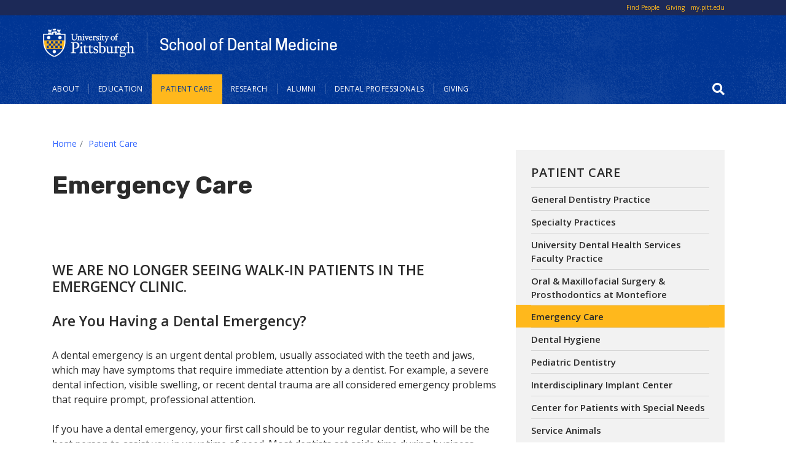

--- FILE ---
content_type: text/html; charset=UTF-8
request_url: https://www.dental.pitt.edu/patient-care/emergency-care
body_size: 11951
content:
<!DOCTYPE html>
<html lang="en" dir="ltr">
  <head>
    <meta charset="utf-8" />
<script async src="https://www.googletagmanager.com/gtag/js?id=G-WN37ZYXCCE"></script>
<script>window.dataLayer = window.dataLayer || [];function gtag(){dataLayer.push(arguments)};gtag("js", new Date());gtag("set", "developer_id.dMDhkMT", true);gtag("config", "G-WN37ZYXCCE", {"groups":"default","page_placeholder":"PLACEHOLDER_page_location","allow_ad_personalization_signals":false});</script>
<meta name="description" content="WE ARE NO LONGER SEEING WALK-IN PATIENTS IN THE EMERGENCY CLINIC. Are You Having a Dental Emergency? A dental emergency is an urgent dental problem, usually associated with the teeth and jaws, which may have symptoms that require immediate attention by a dentist." />
<link rel="canonical" href="https://www.dental.pitt.edu/patient-care/emergency-care" />
<meta name="Generator" content="Drupal 10 (https://www.drupal.org)" />
<meta name="MobileOptimized" content="width" />
<meta name="HandheldFriendly" content="true" />
<meta name="viewport" content="width=device-width, initial-scale=1, shrink-to-fit=no" />
<meta http-equiv="x-ua-compatible" content="ie=edge" />
<link rel="icon" href="/sites/default/files/favicons/favicon.ico" type="image/vnd.microsoft.icon" />

    <title>Emergency Care | School of Dental Medicine</title>
    <link rel="stylesheet" media="all" href="/modules/custom/miniorange_saml/css/miniorange_saml.module.css?swiqzf" />
<link rel="stylesheet" media="all" href="/core/modules/system/css/components/align.module.css?swiqzf" />
<link rel="stylesheet" media="all" href="/core/modules/system/css/components/fieldgroup.module.css?swiqzf" />
<link rel="stylesheet" media="all" href="/core/modules/system/css/components/container-inline.module.css?swiqzf" />
<link rel="stylesheet" media="all" href="/core/modules/system/css/components/clearfix.module.css?swiqzf" />
<link rel="stylesheet" media="all" href="/core/modules/system/css/components/details.module.css?swiqzf" />
<link rel="stylesheet" media="all" href="/core/modules/system/css/components/hidden.module.css?swiqzf" />
<link rel="stylesheet" media="all" href="/core/modules/system/css/components/item-list.module.css?swiqzf" />
<link rel="stylesheet" media="all" href="/core/modules/system/css/components/js.module.css?swiqzf" />
<link rel="stylesheet" media="all" href="/core/modules/system/css/components/nowrap.module.css?swiqzf" />
<link rel="stylesheet" media="all" href="/core/modules/system/css/components/position-container.module.css?swiqzf" />
<link rel="stylesheet" media="all" href="/core/modules/system/css/components/reset-appearance.module.css?swiqzf" />
<link rel="stylesheet" media="all" href="/core/modules/system/css/components/resize.module.css?swiqzf" />
<link rel="stylesheet" media="all" href="/core/modules/system/css/components/system-status-counter.css?swiqzf" />
<link rel="stylesheet" media="all" href="/core/modules/system/css/components/system-status-report-counters.css?swiqzf" />
<link rel="stylesheet" media="all" href="/core/modules/system/css/components/system-status-report-general-info.css?swiqzf" />
<link rel="stylesheet" media="all" href="/core/modules/system/css/components/tablesort.module.css?swiqzf" />
<link rel="stylesheet" media="all" href="/core/../themes/contrib/bootstrap_barrio/components/breadcrumb/breadcrumb.css?swiqzf" />
<link rel="stylesheet" media="all" href="/core/../themes/contrib/bootstrap_barrio/components/menu/menu.css?swiqzf" />
<link rel="stylesheet" media="all" href="/core/modules/views/css/views.module.css?swiqzf" />
<link rel="stylesheet" media="all" href="/modules/contrib/ckeditor_accordion/css/accordion.frontend.css?swiqzf" />
<link rel="stylesheet" media="all" href="/modules/contrib/google_cse/css/google_cse.css?swiqzf" />
<link rel="stylesheet" media="all" href="/themes/contrib/bootstrap_barrio/css/components/variables.css?swiqzf" />
<link rel="stylesheet" media="all" href="/themes/contrib/bootstrap_barrio/css/components/user.css?swiqzf" />
<link rel="stylesheet" media="all" href="/themes/contrib/bootstrap_barrio/css/components/progress.css?swiqzf" />
<link rel="stylesheet" media="all" href="/themes/contrib/bootstrap_barrio/css/components/node.css?swiqzf" />
<link rel="stylesheet" media="all" href="/themes/contrib/bootstrap_barrio/css/components/affix.css?swiqzf" />
<link rel="stylesheet" media="all" href="/themes/contrib/bootstrap_barrio/css/components/book.css?swiqzf" />
<link rel="stylesheet" media="all" href="/themes/contrib/bootstrap_barrio/css/components/contextual.css?swiqzf" />
<link rel="stylesheet" media="all" href="/themes/contrib/bootstrap_barrio/css/components/feed-icon.css?swiqzf" />
<link rel="stylesheet" media="all" href="/themes/contrib/bootstrap_barrio/css/components/field.css?swiqzf" />
<link rel="stylesheet" media="all" href="/themes/contrib/bootstrap_barrio/css/components/header.css?swiqzf" />
<link rel="stylesheet" media="all" href="/themes/contrib/bootstrap_barrio/css/components/help.css?swiqzf" />
<link rel="stylesheet" media="all" href="/themes/contrib/bootstrap_barrio/css/components/icons.css?swiqzf" />
<link rel="stylesheet" media="all" href="/themes/contrib/bootstrap_barrio/css/components/image-button.css?swiqzf" />
<link rel="stylesheet" media="all" href="/themes/contrib/bootstrap_barrio/css/components/item-list.css?swiqzf" />
<link rel="stylesheet" media="all" href="/themes/contrib/bootstrap_barrio/css/components/list-group.css?swiqzf" />
<link rel="stylesheet" media="all" href="/themes/contrib/bootstrap_barrio/css/components/media.css?swiqzf" />
<link rel="stylesheet" media="all" href="/themes/contrib/bootstrap_barrio/css/components/page.css?swiqzf" />
<link rel="stylesheet" media="all" href="/themes/contrib/bootstrap_barrio/css/components/search-form.css?swiqzf" />
<link rel="stylesheet" media="all" href="/themes/contrib/bootstrap_barrio/css/components/shortcut.css?swiqzf" />
<link rel="stylesheet" media="all" href="/themes/contrib/bootstrap_barrio/css/components/sidebar.css?swiqzf" />
<link rel="stylesheet" media="all" href="/themes/contrib/bootstrap_barrio/css/components/site-footer.css?swiqzf" />
<link rel="stylesheet" media="all" href="/themes/contrib/bootstrap_barrio/css/components/skip-link.css?swiqzf" />
<link rel="stylesheet" media="all" href="/themes/contrib/bootstrap_barrio/css/components/table.css?swiqzf" />
<link rel="stylesheet" media="all" href="/themes/contrib/bootstrap_barrio/css/components/tabledrag.css?swiqzf" />
<link rel="stylesheet" media="all" href="/themes/contrib/bootstrap_barrio/css/components/tableselect.css?swiqzf" />
<link rel="stylesheet" media="all" href="/themes/contrib/bootstrap_barrio/css/components/tablesort-indicator.css?swiqzf" />
<link rel="stylesheet" media="all" href="/themes/contrib/bootstrap_barrio/css/components/ui.widget.css?swiqzf" />
<link rel="stylesheet" media="all" href="/themes/contrib/bootstrap_barrio/css/components/tabs.css?swiqzf" />
<link rel="stylesheet" media="all" href="/themes/contrib/bootstrap_barrio/css/components/toolbar.css?swiqzf" />
<link rel="stylesheet" media="all" href="/themes/contrib/bootstrap_barrio/css/components/vertical-tabs.css?swiqzf" />
<link rel="stylesheet" media="all" href="/themes/contrib/bootstrap_barrio/css/components/views.css?swiqzf" />
<link rel="stylesheet" media="all" href="/themes/contrib/bootstrap_barrio/css/components/webform.css?swiqzf" />
<link rel="stylesheet" media="all" href="/themes/contrib/bootstrap_barrio/css/components/ui-dialog.css?swiqzf" />
<link rel="stylesheet" media="all" href="//stackpath.bootstrapcdn.com/bootstrap/4.1.1/css/bootstrap.min.css" />
<link rel="stylesheet" media="all" href="/themes/custom/pitt_twentytwenty/css/cooper/cooper.css?swiqzf" />
<link rel="stylesheet" media="all" href="/themes/custom/pitt_twentytwenty/css/styles.css?swiqzf" />
<link rel="stylesheet" media="all" href="/themes/custom/pitt_twentytwenty/css/custom.css?swiqzf" />
<link rel="stylesheet" media="print" href="/themes/contrib/bootstrap_barrio/css/print.css?swiqzf" />

    <script src="https://kit.fontawesome.com/753026429d.js" defer crossorigin="anonymous" data-search-pseudo-elements></script>
<script src="https://use.fontawesome.com/releases/v5.12.0/js/v4-shims.js" defer crossorigin="anonymous" data-search-pseudo-elements></script>

  </head>
  <body class="layout-two-sidebars page-node-103 path-node node--type-page">
    <a href="#main-content" class="visually-hidden-focusable">
      Skip to main content
    </a>
    
      <div class="dialog-off-canvas-main-canvas" data-off-canvas-main-canvas>
    
<div id="page-wrapper">
  <div id="page">
    <header id="header" class="header" role="banner" aria-label="Site header">
                    <div class="top_header_wrap">
			        <div class="container ">
      				<nav class="navbar  d-flex justify-content-end" id="navbar-top">
				      <section class="row region region-secondary-menu">
    <nav role="navigation" aria-labelledby="block-toplinks-menu" id="block-toplinks" class="d-flex justify-content-end block block-menu navigation menu--top-links">
            
  <h2 class="visually-hidden" id="block-toplinks-menu">Top Links</h2>
  

        
                  <ul class="clearfix nav" data-component-id="bootstrap_barrio:menu">
                    <li class="nav-item">
                <a href="https://find.pitt.edu" class="nav-link nav-link-https--findpittedu">Find People</a>
              </li>
                <li class="nav-item">
                <a href="/giving" class="nav-link nav-link--giving" data-drupal-link-system-path="node/40">Giving</a>
              </li>
                <li class="nav-item">
                <a href="https://my.pitt.edu" class="nav-link nav-link-https--mypittedu">my.pitt.edu</a>
              </li>
        </ul>
  



  </nav>

  </section>

            
            				</nav>
              </div>
            </div>
    




  <div class="container">
    <div class="row">        
        
<div id="block-pitt-twentytwenty-branding" class="clearfix site-branding">
      <div class="site_title_block">
              <a href="https://www.pitt.edu" title="Pitt Home" rel="home" class="navbar-brand"><img src="/themes/custom/pitt_twentytwenty/images/pitt_shield_white.png" alt="University of Pittsburgh shield" class="img-fluid d-inline-block yep align-top" /></a>
            <a href="/" title="Home" rel="home" class="site_title">School of Dental Medicine</a>
    </div>
  
  </div>

          </div>
    <div class="row navbar_full">
      <nav class="navbar sticky-top navbar-expand-lg" id="navbar-main" data-toggle="affix">
          <button class="nav-content-toggle" type="button" data-toggle="collapse" data-target="#CollapsingNavbar" aria-controls="CollapsingNavbar" aria-expanded="false" aria-label="Toggle navigation"><span class="navbar-toggler-icon"></span></button>  
          <div class="collapse navbar-collapse" id="CollapsingNavbar">
              <nav role="navigation" aria-labelledby="block-pitt-twentytwenty-main-menu-menu" id="block-pitt-twentytwenty-main-menu" class="block block-menu navigation menu--main">
            
  <h2 class="visually-hidden" id="block-pitt-twentytwenty-main-menu-menu">Main navigation</h2>
  

        
              <ul class="nav navbar-nav">

       <li class="nav-item nav-item-shield" aria-hidden="true"><a class="nav-link" href="https://www.pitt.edu"><img src="/themes/custom/pitt_twentytwenty/images/pitt-logo-nav_blue.png" alt="University of Pittsburgh Home" ></a></li>
                            <li class="nav-item menu-item--expanded dropdown">
                                  <a href="/about" class="nav-link nav-link--about" aria-expanded="false" aria-haspopup="true" data-drupal-link-system-path="node/37">About</a>
                        <ul class="dropdown-menu">
                       <li class="dropdown-item">
                          <a href="/about/message-dean" class="nav-link--about-message-dean" data-drupal-link-system-path="node/2821">Message from the Dean</a>
              </li>
                <li class="dropdown-item menu-item--collapsed">
                          <a href="/about/office-dean" class="nav-link--about-office-dean" data-drupal-link-system-path="node/166">Office of the Dean</a>
              </li>
                <li class="dropdown-item">
                          <a href="/about/mission-statement" class="nav-link--about-mission-statement" data-drupal-link-system-path="node/38">Mission Statement</a>
              </li>
                <li class="dropdown-item">
                          <a href="/about/vision-statement" class="nav-link--about-vision-statement" data-drupal-link-system-path="node/39">Vision Statement</a>
              </li>
                <li class="dropdown-item">
                          <a href="/about/values-statement" class="nav-link--about-values-statement" data-drupal-link-system-path="node/2200">Values Statement</a>
              </li>
                <li class="dropdown-item">
                          <a href="/about/visitor-maps-directions-parking" class="nav-link--about-visitor-maps-directions-parking" data-drupal-link-system-path="node/230">Visitor Maps, Directions &amp; Parking</a>
              </li>
                <li class="dropdown-item menu-item--collapsed">
                          <a href="/about/departments" class="nav-link--about-departments" data-drupal-link-system-path="node/187">Departments</a>
              </li>
                <li class="dropdown-item menu-item--collapsed">
                          <a href="/giving" class="nav-link--giving" data-drupal-link-system-path="node/40">Giving</a>
              </li>
        </ul>
  
              </li>
                <li class="nav-item menu-item--expanded dropdown">
                                  <a href="/education" class="nav-link nav-link--education" aria-expanded="false" aria-haspopup="true" data-drupal-link-system-path="node/142">Education</a>
                        <ul class="dropdown-menu">
                       <li class="dropdown-item menu-item--collapsed">
                          <a href="/regional-training-centers" class="nav-link--regional-training-centers" data-drupal-link-system-path="node/4551">Pitt Dental Medicine Regional Training Centers</a>
              </li>
                <li class="dropdown-item menu-item--collapsed">
                          <a href="/education/doctor-dental-medicine" class="nav-link--education-doctor-dental-medicine" data-drupal-link-system-path="node/150">Doctor of Dental Medicine</a>
              </li>
                <li class="dropdown-item menu-item--collapsed">
                          <a href="/education/international-advanced-standing-program" class="nav-link--education-international-advanced-standing-program" data-drupal-link-system-path="node/152">International Advanced Standing Program</a>
              </li>
                <li class="dropdown-item menu-item--collapsed">
                          <a href="/education/advanced-dental-education-and-residency-programs" class="nav-link--education-advanced-dental-education-and-residency-programs" data-drupal-link-system-path="node/154">Advanced Dental Education Residency Programs</a>
              </li>
                <li class="dropdown-item menu-item--collapsed">
                          <a href="/education/dental-hygiene-program" class="nav-link--education-dental-hygiene-program" data-drupal-link-system-path="node/151">Dental Hygiene Program</a>
              </li>
                <li class="dropdown-item menu-item--collapsed">
                          <a href="/dental-assistant-training-program" class="nav-link--dental-assistant-training-program" data-drupal-link-system-path="node/3614">Dental Assistant Training Program</a>
              </li>
                <li class="dropdown-item menu-item--collapsed">
                          <a href="/education/oral-and-craniofacial-sciences" class="nav-link--education-oral-and-craniofacial-sciences" data-drupal-link-system-path="node/208">Oral and Craniofacial Sciences Academic Program</a>
              </li>
                <li class="dropdown-item">
                          <a href="/education/clinical-research-program-periodontics-and-implant-dentistry" class="nav-link--education-clinical-research-program-periodontics-and-implant-dentistry" data-drupal-link-system-path="node/4078">Clinical Research Program in Periodontics and Implant Dentistry</a>
              </li>
                <li class="dropdown-item menu-item--collapsed">
                          <a href="/education/continuing-education" class="nav-link--education-continuing-education" data-drupal-link-system-path="node/83">Continuing Education</a>
              </li>
                <li class="dropdown-item">
                          <a href="/education/pitt-dental-medicine-student-organizations" class="nav-link--education-pitt-dental-medicine-student-organizations" data-drupal-link-system-path="node/1044">Pitt Dental Medicine Student Organizations</a>
              </li>
                <li class="dropdown-item">
                          <a href="/education/white-coat-ceremony" class="nav-link--education-white-coat-ceremony" data-drupal-link-system-path="node/148">White Coat Ceremony</a>
              </li>
                <li class="dropdown-item">
                          <a href="/education/graduation-and-certifications" class="nav-link--education-graduation-and-certifications" data-drupal-link-system-path="node/146">Graduation and Certifications</a>
              </li>
        </ul>
  
              </li>
                <li class="nav-item menu-item--expanded active dropdown">
                                  <a href="/patient-care" class="nav-link active nav-link--patient-care" aria-expanded="false" aria-haspopup="true" data-drupal-link-system-path="node/92">Patient Care</a>
                        <ul class="dropdown-menu">
                       <li class="dropdown-item menu-item--collapsed">
                          <a href="/patient-care/general-dentistry" class="nav-link--patient-care-general-dentistry" data-drupal-link-system-path="node/1860">General Dentistry Practice</a>
              </li>
                <li class="dropdown-item menu-item--collapsed">
                          <a href="/patient-care/specialty-practices" class="nav-link--patient-care-specialty-practices" data-drupal-link-system-path="node/1852">Specialty Practices</a>
              </li>
                <li class="dropdown-item menu-item--collapsed">
                          <a href="/udhs" class="nav-link--udhs" data-drupal-link-system-path="node/4167">University Dental Health Services Faculty Practice</a>
              </li>
                <li class="dropdown-item">
                          <a href="https://www.dental.pitt.edu/udhs-montefiore" title="Oral and Maxillofacial Surgery and Prosthodontics at Montefiore" class="nav-link-https--wwwdentalpittedu-udhs-montefiore">Oral &amp; Maxillofacial Surgery &amp; Prosthodontics at Montefiore</a>
              </li>
                <li class="dropdown-item active">
                          <a href="/patient-care/emergency-care" class="active nav-link--patient-care-emergency-care is-active" data-drupal-link-system-path="node/103" aria-current="page">Emergency Care</a>
              </li>
                <li class="dropdown-item">
                          <a href="/patient-care/dental-hygiene-practice" class="nav-link--patient-care-dental-hygiene-practice" data-drupal-link-system-path="node/1864">Dental Hygiene</a>
              </li>
                <li class="dropdown-item">
                          <a href="/patient-care/dental-care-children" class="nav-link--patient-care-dental-care-children" data-drupal-link-system-path="node/234">Pediatric Dentistry</a>
              </li>
                <li class="dropdown-item menu-item--collapsed">
                          <a href="/patient-care/interdisciplinary-implant-center" class="nav-link--patient-care-interdisciplinary-implant-center" data-drupal-link-system-path="node/100">Interdisciplinary Implant Center</a>
              </li>
                <li class="dropdown-item">
                          <a href="/patient-care/center-patients-special-needs" class="nav-link--patient-care-center-patients-special-needs" data-drupal-link-system-path="node/102">Center for Patients with Special Needs</a>
              </li>
                <li class="dropdown-item">
                          <a href="/patient-care/service-animals" class="nav-link--patient-care-service-animals" data-drupal-link-system-path="node/99">Service Animals</a>
              </li>
        </ul>
  
              </li>
                <li class="nav-item menu-item--expanded dropdown">
                                  <a href="/research" class="nav-link nav-link--research" aria-expanded="false" aria-haspopup="true" data-drupal-link-system-path="node/60">Research</a>
                        <ul class="dropdown-menu">
                       <li class="dropdown-item">
                          <a href="/research/research-mission-and-vision" class="nav-link--research-research-mission-and-vision" data-drupal-link-system-path="node/223">Research Mission and Vision</a>
              </li>
                <li class="dropdown-item">
                          <a href="https://ccdg.dental.pitt.edu/" title="Center for Craniofacial and Dental Genetics" class="nav-link-https--ccdgdentalpittedu-">Center for Craniofacial and Dental Genetics</a>
              </li>
                <li class="dropdown-item menu-item--collapsed">
                          <a href="/research/ccr" class="nav-link--research-ccr" data-drupal-link-system-path="node/62">Center for Craniofacial Regeneration</a>
              </li>
                <li class="dropdown-item menu-item--collapsed">
                          <a href="/research/drdr" class="nav-link--research-drdr" data-drupal-link-system-path="node/65">Dental Registry &amp; DNA Repository</a>
              </li>
                <li class="dropdown-item">
                          <a href="/research/center-oral-health-research-appalachia" class="nav-link--research-center-oral-health-research-appalachia" data-drupal-link-system-path="node/64">Center for Oral Health Research in Appalachia</a>
              </li>
                <li class="dropdown-item">
                          <a href="/research/core-research-facilities" class="nav-link--research-core-research-facilities" data-drupal-link-system-path="node/1768">Core Research Facilities</a>
              </li>
                <li class="dropdown-item">
                          <a href="/research/pitt-dental-medicine-research-funding-opportunities" class="nav-link--research-pitt-dental-medicine-research-funding-opportunities" data-drupal-link-system-path="node/224">Research Funding Opportunities</a>
              </li>
                <li class="dropdown-item">
                          <a href="/research/research-education" class="nav-link--research-research-education" data-drupal-link-system-path="node/1492">Research &amp; Education</a>
              </li>
                <li class="dropdown-item">
                          <a href="/research/news" class="nav-link--research-news" data-drupal-link-system-path="research/news">Research News</a>
              </li>
                <li class="dropdown-item menu-item--collapsed">
                          <a href="/research/annual-research-symposium" class="nav-link--research-annual-research-symposium" data-drupal-link-system-path="node/143">Annual Research Symposium</a>
              </li>
                <li class="dropdown-item menu-item--collapsed">
                          <a href="/research/student-research" class="nav-link--research-student-research" data-drupal-link-system-path="node/66">Student Research</a>
              </li>
                <li class="dropdown-item">
                          <a href="https://pcibmr.pitt.edu/" title="PCIBMR" class="nav-link-https--pcibmrpittedu-">Pittsburgh Center for Interdisciplinary Bone and Mineral Research</a>
              </li>
                <li class="dropdown-item">
                          <a href="/research/cctpr" class="nav-link--research-cctpr" data-drupal-link-system-path="node/3483">CCTPR: Center for Clinical and Translational Periodontal Research</a>
              </li>
                <li class="dropdown-item menu-item--collapsed">
                          <a href="/research/pittsburgh-craniofacial-sciences-training-program-pcstp" class="nav-link--research-pittsburgh-craniofacial-sciences-training-program-pcstp" data-drupal-link-system-path="node/3573">Pittsburgh Craniofacial Science Training Program</a>
              </li>
        </ul>
  
              </li>
                <li class="nav-item menu-item--expanded dropdown">
                                  <a href="/alumni" class="nav-link nav-link--alumni" aria-expanded="false" aria-haspopup="true" data-drupal-link-system-path="node/84">Alumni</a>
                        <ul class="dropdown-menu">
                       <li class="dropdown-item">
                          <a href="/alumni/pitt-dental-medicine-alumni-events" class="nav-link--alumni-pitt-dental-medicine-alumni-events" data-drupal-link-system-path="node/4777">Pitt Dental Medicine Alumni Events</a>
              </li>
                <li class="dropdown-item menu-item--collapsed">
                          <a href="/alumni/dental-alumni-association" class="nav-link--alumni-dental-alumni-association" data-drupal-link-system-path="node/85">Dental Alumni Association</a>
              </li>
                <li class="dropdown-item">
                          <a href="/alumni/distinguished-alumni-and-awards" class="nav-link--alumni-distinguished-alumni-and-awards" data-drupal-link-system-path="node/98">Distinguished Alumni and Awards</a>
              </li>
                <li class="dropdown-item">
                          <a href="/alumni/update-your-contact-information" class="nav-link--alumni-update-your-contact-information" data-drupal-link-system-path="node/138">Update Your Information</a>
              </li>
                <li class="dropdown-item">
                          <a href="/professional-opportunities" class="nav-link--professional-opportunities" data-drupal-link-system-path="professional-opportunities">Professional Opportunities</a>
              </li>
                <li class="dropdown-item">
                          <a href="/alumni/alumni-newsletters" class="nav-link--alumni-alumni-newsletters" data-drupal-link-system-path="node/139">Alumni Newsletters</a>
              </li>
                <li class="dropdown-item">
                          <a href="/alumni/pitt-dental-medicine-magazine" class="nav-link--alumni-pitt-dental-medicine-magazine" data-drupal-link-system-path="node/140">Pitt Dental Medicine Magazine</a>
              </li>
                <li class="dropdown-item">
                          <a href="https://www.dental.pitt.edu/education/continuing-education" class="nav-link-https--wwwdentalpittedu-education-continuing-education">Continuing Education</a>
              </li>
        </ul>
  
              </li>
                <li class="nav-item menu-item--expanded dropdown">
                                  <a href="/dental-professionals" class="nav-link nav-link--dental-professionals" aria-expanded="false" aria-haspopup="true" data-drupal-link-system-path="node/176">Dental Professionals</a>
                        <ul class="dropdown-menu">
                       <li class="dropdown-item">
                          <a href="/patient-care/specialty-practices" title="Medical Professionals can refer patients to Pitt Dental Medicine" class="nav-link--patient-care-specialty-practices" data-drupal-link-system-path="node/1852">Refer to a Specialty Practice</a>
              </li>
                <li class="dropdown-item">
                          <a href="https://www.dental.pitt.edu/education/continuing-education" class="nav-link-https--wwwdentalpittedu-education-continuing-education">Continuing Education</a>
              </li>
                <li class="dropdown-item">
                          <a href="/dental-professionals/diagnostic-oral-and-maxillofacial-pathology-services" class="nav-link--dental-professionals-diagnostic-oral-and-maxillofacial-pathology-services" data-drupal-link-system-path="node/186">Diagnostic Pathology Services</a>
              </li>
                <li class="dropdown-item">
                          <a href="/dental-professionals/diagnostic-radiology-services" class="nav-link--dental-professionals-diagnostic-radiology-services" data-drupal-link-system-path="node/185">Diagnostic Radiology Services</a>
              </li>
        </ul>
  
              </li>
                <li class="nav-item">
                          <a href="/giving" class="nav-link nav-link--giving" data-drupal-link-system-path="node/40">Giving</a>
              </li>
        </ul>
  


  </nav>


          </div>
                            <section class="row region region-search-form">
    <div class="search-block-form google-cse block block-search block-search-form-block" data-drupal-selector="search-block-form" id="block-searchform" role="search">
  
    
  
      <div>
            <div class="content">
      <form action="/search/results" method="get" id="search-block-form" accept-charset="UTF-8" class="search-form search-block-form form-row">
  




        
  <div class="js-form-item js-form-type-search form-type-search js-form-item-keys form-item-keys form-no-label mb-3">
          <label for="edit-keys" class="visually-hidden">Search</label>
                    <input title="Enter the terms you wish to search for." data-drupal-selector="edit-keys" type="search" id="edit-keys" name="keys" value="" size="15" maxlength="128" class="form-search form-control" />

                      </div>
<div data-drupal-selector="edit-actions" class="form-actions js-form-wrapper form-wrapper mb-3" id="edit-actions"><button data-drupal-selector="edit-submit" type="submit" id="edit-submit" value="Search" class="button js-form-submit form-submit btn btn-primary">Search</button>
</div>

</form>

    </div>
  
        </div>
</div>
<div id="block-searchbutton" class="block-content block-type--basic block-content-basic block block-block-content block-block-content9c31b2de-c86d-4ca9-bb00-506372b925f7">
  
    
      <div class="content">
      
            <div class="clearfix text-formatted field field--name-body field--type-text-with-summary field--label-hidden field__item"><button id="searchicon"><span class="fas fa-search"></span></button><button id="searchicon-close" style="display: none;"><i class="fas fa-search-minus"></i></button></div>
      
    </div>
  </div>


  </section>

                    </nav>
    </div>
  </div>



        <section class="row region region-nav-content">
    <div class="container">
      <div class="d-flex justify-content-between flex-wrap">      
        <div class="search-block-form google-cse block block-search block-search-form-block" data-drupal-selector="search-block-form-2" id="block-searchform-2" role="search">
  
    
  
      <div>
            <div class="content">
      <form action="/search/results" method="get" id="search-block-form--2" accept-charset="UTF-8" class="search-form search-block-form form-row">
  




        
  <div class="js-form-item js-form-type-search form-type-search js-form-item-keys form-item-keys form-no-label mb-3">
          <label for="edit-keys--2" class="visually-hidden">Search</label>
                    <input title="Enter the terms you wish to search for." data-drupal-selector="edit-keys" type="search" id="edit-keys--2" name="keys" value="" size="15" maxlength="128" class="form-search form-control" />

                      </div>
<div data-drupal-selector="edit-actions" class="form-actions js-form-wrapper form-wrapper mb-3" id="edit-actions--2"><button data-drupal-selector="edit-submit" type="submit" id="edit-submit--2" value="Search" class="button js-form-submit form-submit btn btn-primary">Search</button>
</div>

</form>

    </div>
  
        </div>
</div>

      </div>
    </div>
  </section>

          </header>
                <div id="main-wrapper" class="layout-main-wrapper clearfix">
          
                    <div id="main" class="container">
          <div class="row row-offcanvas row-offcanvas-left clearfix">
            <main class="main-content col order-first" id="content" role="main">
                <section class="region region-breadcrumb">
    <div id="block-pitt-twentytwenty-breadcrumbs" class="block block-system block-system-breadcrumb-block">
  
    
      <div class="content">
      
  <nav role="navigation" aria-label="breadcrumb" style="">
  <ol class="breadcrumb">
            <li class="breadcrumb-item">
        <a href="/">Home</a>
      </li>
                <li class="breadcrumb-item">
        <a href="/patient-care">Patient Care</a>
      </li>
        </ol>
</nav>


    </div>
  </div>


  </section>

                <section class="row region region-title">
    <div id="block-pitt-twentytwenty-page-title" class="block block-core block-page-title-block">
  
    
      <div class="content">
      
  <h1 class="title"><span class="field field--name-title field--type-string field--label-hidden">Emergency Care</span>
</h1>


    </div>
  </div>


  </section>

      
                <section class="section">
                  <a id="main-content" tabindex="-1"></a>
                  
                                      <div data-drupal-messages-fallback class="hidden"></div>
<div id="block-pitt-twentytwenty-content" class="block block-system block-system-main-block">
  
    
      <div class="content">
      

<article class="node node--type-page node--view-mode-full clearfix">
  <header>
    
        
      </header>
  <div class="node__content clearfix">
    
            <div class="clearfix text-formatted field field--name-body field--type-text-with-summary field--label-hidden field__item"><h2>WE ARE NO LONGER SEEING WALK-IN PATIENTS IN THE EMERGENCY CLINIC.</h2>

<h2 class="no_top_margin">Are You Having a Dental Emergency?</h2>

<div>A dental emergency is an urgent dental problem, usually associated with the teeth and jaws, which may have symptoms that require immediate attention by a dentist. For example, a severe dental infection, visible swelling, or recent dental trauma are all considered emergency problems that require prompt, professional attention.</div>

<div>&nbsp;</div>

<div>If you have a dental emergency, your first call should be to your regular dentist, who will be the best person to assist you in your time of need. Most dentists set aside time during business hours for emergency procedures.</div>

<div>&nbsp;</div>

<div>If you do not have a regular dentist, or are unable to see your regular dentist, Pitt Dental Medicine can assess your emergency need. Your dental emergency will be&nbsp;addressed in one of the following ways.</div>

<h2>Emergency Care for Adults</h2>

<div>Adult patients (<em>age 18 and older</em>)&nbsp;experiencing a dental emergency should call our appointment scheduling number at <strong>412-648-8616</strong>. During that call you will be asked a series of questions about your dental pain. You may be scheduled for an appointment in an appropriate clinical area.&nbsp;&nbsp;<strong><em><span><span><span></span></span></span></em></strong></div>

<h3><em><span><span><span></span></span></span></em><span><span><span>Appointments in our Emergency Clinic are&nbsp;for evaluation only.&nbsp;You may be rescheduled to return for dental treatment.</span></span></span><em><span><span><span> </span></span></span></em></h3>

<p><span><span><span>The fee for this emergency consultation is <strong>$50</strong>.&nbsp; Any radiographs or dental treatment will be at an additional fee.</span></span></span></p>

<div>
<h2>Emergency Care for Children</h2>
</div>

<p><span class="s1">If your child (<em>age 17 and younger</em>) is a patient of <a href="/departments/pediatric-dentistry">Pitt Dental Medicine Department of Pediatric Dentistry</a> and is having an unexpected dental emergency, please call</span><span class="s2">&nbsp;<strong>412-648-8930</strong>, 8:30 a.m. to 4:30 p.m.</span></p>

<h2>Emergency Care for Adults with Special Health Care Needs</h2>

<p>If the patient has previously been seen in the <a href="/patients/center-patients-special-needs">Center for Patients with Special Needs (CPSN)</a>, or is a new patient with special health care needs,&nbsp;and is having an unexpected dental emergency, please call <strong>412-648-3039</strong>, 8 a.m. to 4:30 p.m.</p>

<h2>Emergencies&nbsp;During Non-Business Hours</h2>

<p>If you have a dental emergency during non-business hours (after hours, weekends, or holidays) please call <strong>412-440-2239</strong> to speak to the dental resident on call.</p>

<p><em><strong>&gt;&gt;&gt; If you are experiencing severe facial or oral trauma, please seek immediate emergency care at a hospital emergency room.</strong></em></p>

<h2>Follow-up Care</h2>

<div class="region region-content">
<div>
<div>Follow-up care with your dentist after your emergency visit is always recommended, and usually required. If you are a patient at Pitt Dental Medicine, a follow-up&nbsp;appointment will be made for you in the appropriate clinic.</div>
</div>

<h2>Emergency Care Fees and Insurance</h2>

<p>Pitt Dental Medicine has an established fee schedule for our emergency services.&nbsp; Most major insurances, most major credit cards, and cash payments are accepted. Please consult a financial information specialist to make your payment arrangements <strong>prior</strong>&nbsp;to receiving services.</p>

<p>For more information regarding insurance and payments, please visit <a href="/patients/patient-dental-care/fees-and-insurance">Patient Fees and Insurance</a>, or call <strong>412-648-3100</strong>, Monday through Friday, 8 a.m. to 4:30 p.m., to speak with one of our financial information specialists.</p>
</div>
</div>
      


  </div>
</article>

    </div>
  </div>



                                  </section>
              </main>
              
                              <div class="sidebar_first sidebar col-md-4" id="sidebar_first">
                  <aside class="section" role="complementary">
                      <nav role="navigation" aria-labelledby="block-mainnavigation-menu" id="block-mainnavigation" class="block block-menu navigation menu--main">
      
  <h2 id="block-mainnavigation-menu"><a href="/patient-care" class="menu-item--active-trail" data-drupal-link-system-path="node/92">Patient Care</a></h2>
  

        
              <ul class="nav navbar-nav">

       <li class="nav-item nav-item-shield" aria-hidden="true"><a class="nav-link" href="https://www.pitt.edu"><img src="/themes/custom/pitt_twentytwenty/images/pitt-logo-nav_blue.png" alt="University of Pittsburgh Home" ></a></li>
                            <li class="nav-item menu-item--collapsed">
                          <a href="/patient-care/general-dentistry" class="nav-link nav-link--patient-care-general-dentistry" data-drupal-link-system-path="node/1860">General Dentistry Practice</a>
              </li>
                <li class="nav-item menu-item--collapsed">
                          <a href="/patient-care/specialty-practices" class="nav-link nav-link--patient-care-specialty-practices" data-drupal-link-system-path="node/1852">Specialty Practices</a>
              </li>
                <li class="nav-item menu-item--collapsed">
                          <a href="/udhs" class="nav-link nav-link--udhs" data-drupal-link-system-path="node/4167">University Dental Health Services Faculty Practice</a>
              </li>
                <li class="nav-item">
                          <a href="https://www.dental.pitt.edu/udhs-montefiore" title="Oral and Maxillofacial Surgery and Prosthodontics at Montefiore" class="nav-link nav-link-https--wwwdentalpittedu-udhs-montefiore">Oral &amp; Maxillofacial Surgery &amp; Prosthodontics at Montefiore</a>
              </li>
                <li class="nav-item active">
                          <a href="/patient-care/emergency-care" class="nav-link active nav-link--patient-care-emergency-care is-active" data-drupal-link-system-path="node/103" aria-current="page">Emergency Care</a>
              </li>
                <li class="nav-item">
                          <a href="/patient-care/dental-hygiene-practice" class="nav-link nav-link--patient-care-dental-hygiene-practice" data-drupal-link-system-path="node/1864">Dental Hygiene</a>
              </li>
                <li class="nav-item">
                          <a href="/patient-care/dental-care-children" class="nav-link nav-link--patient-care-dental-care-children" data-drupal-link-system-path="node/234">Pediatric Dentistry</a>
              </li>
                <li class="nav-item menu-item--collapsed">
                          <a href="/patient-care/interdisciplinary-implant-center" class="nav-link nav-link--patient-care-interdisciplinary-implant-center" data-drupal-link-system-path="node/100">Interdisciplinary Implant Center</a>
              </li>
                <li class="nav-item">
                          <a href="/patient-care/center-patients-special-needs" class="nav-link nav-link--patient-care-center-patients-special-needs" data-drupal-link-system-path="node/102">Center for Patients with Special Needs</a>
              </li>
                <li class="nav-item">
                          <a href="/patient-care/service-animals" class="nav-link nav-link--patient-care-service-animals" data-drupal-link-system-path="node/99">Service Animals</a>
              </li>
        </ul>
  


  </nav>


                      <div id="block-hipaanotices" class="block-content block-type--sidebar-block block-content-sidebar_block block block-block-content block-block-contentca08116b-3848-4a8d-92fc-1281555f5e2c block-sidebar">
  
  
    
                <h2>HIPAA Notices</h2>
            <div class="content">
        
            <div class="clearfix text-formatted field field--name-body field--type-text-with-summary field--label-hidden field__item"><p>The School of Dental Medicine takes your privacy very seriously.</p>

<p><strong>HIPAA</strong>&nbsp;is the federal&nbsp;<a href="http://www.hhs.gov/ocr/privacy/">Health Insurance Portability and Accountability Act</a>&nbsp;of 1996. The primary goal of this law is to make it easier for people to keep health insurance, protect the confidentiality and security of their healthcare information, and help the healthcare industry control administrative costs.</p>

<p><strong>HIPAA</strong>&nbsp;is divided into different titles or sections that address a unique aspect of health insurance reform.</p>

<p><a class="readmore" href="/sites/default/files/assets/University HIPAA Privacy Notice.pdf">Download the HIPAA notice&nbsp;for all of our clinics.</a></p>

<p>For more information about the Health Insurance Portability and Accountability Act, please visit the&nbsp;<a href="http://www.hhs.gov/ocr/privacy/">HIPAA Web site</a>.</p>
</div>
      
      </div>
  </div>

<div id="block-interpreterservices" class="block-content block-type--sidebar-block block-content-sidebar_block block block-block-content block-block-content523680b0-0f23-43e4-92dc-d104c9f3b211 block-sidebar">
  
  
    
            <div class="field field--name-field-block-image field--type-image field--label-hidden field__item">  <img loading="lazy" src="/sites/default/files/styles/block_image/public/block-img/interpreter.jpg?h=94a5ce44&amp;itok=Vty_SQ-q" width="700" height="300" alt="interpreter" class="image-style-block-image" />


</div>
      
                <h2>Interpreter Services</h2>
            <div class="content">
        
            <div class="clearfix text-formatted field field--name-body field--type-text-with-summary field--label-hidden field__item"><p>If you require the assistance of an interpreter, please call us&nbsp;at<strong> 412-648-8616.</strong></p>
</div>
      
      </div>
  </div>



                  </aside>
                </div>
                          
            </div>
        </div>
          </div>
            <footer class="site-footer">
              <div class="container">
      <div class="site-footer__branding clearfix">
        <section class="row region region-footer-branding">
    
<div id="block-sitebranding" class="clearfix site-branding">
      <div class="site_title_block">
              <a href="https://www.pitt.edu" title="Pitt Home" rel="home" class="navbar-brand"><img src="/themes/custom/pitt_twentytwenty/images/pitt_shield_white.png" alt="University of Pittsburgh shield" class="img-fluid d-inline-block yep align-top" /></a>
            <a href="/" title="Home" rel="home" class="site_title">School of Dental Medicine</a>
    </div>
  
  </div>
  </section>

    </div>
        <div class="site-footer__top clearfix">
        <section class="region region-footer-first">
    <div id="block-addressandcontactinfo" class="block-content block-type--basic block-content-basic block block-block-content block-block-content63f2361f-ba6a-4ed9-b575-247d2492b1c7">
  
    
      <div class="content">
      
            <div class="clearfix text-formatted field field--name-body field--type-text-with-summary field--label-hidden field__item"><p><span>University of Pittsburgh</span><br>
<span>School of Dental Medicine</span><br>
<span>3501 Terrace Street</span><br>
<span>Pittsburgh PA 15261</span></p>
</div>
      
    </div>
  </div>


  </section>

        <section class="region region-footer-second">
    <div id="block-resources" class="block-content block-type--basic block-content-basic block block-block-content block-block-content6b6027d1-927c-4516-8298-3eb7a111691e">
  
      <h2>Resources</h2>
    
      <div class="content">
      
            <div class="clearfix text-formatted field field--name-body field--type-text-with-summary field--label-hidden field__item"><ul class="two_column">
	<li><a href="/patients">Patient Care</a></li>
	<li><a href="/people">Faculty &amp; Staff Directory</a></li>
	<li><a href="/patient-care/emergency-care">Emergency Dental Care</a></li>
	<li><a href="/student-directory">Student Directory</a></li>
	<li><a href="/research">Research Centers</a></li>
	<li><a href="https://calendar.pitt.edu/department/school_of_dental_medicine">Pitt Dental Medicine Events Calendar</a></li>
	<li><a href="/about/departments">Departments</a></li>
	<li><a href="https://pitt.sharepoint.com/sites/schoolofdentalmedicine2">Intranet (Log-in Required)</a></li>
	<li><a href="/education/doctor-dental-medicine/dmd-admissions-process">DMD Admissions</a></li>
	<li><a href="http://www.health.pitt.edu/">Pitt Schools of Health Sciences</a></li>
	<li><a href="https://reg.abcsignup.com/view/view_month.aspx?as=53&amp;wp=385&amp;aid=PSDM">Continuing Education</a></li>
	<li><a data-entity-substitution="canonical" data-entity-type="node" data-entity-uuid="6477e9dc-73bf-4693-abab-f9a5536b5955" href="/careers-dental">Careers at Pitt Dental Medicine</a></li>
	<li><a href="/make-gift">Make a Gift</a></li>
	<li><a href="https://www.flickr.com/photos/100601931@N02/albums/with/72177720313783563">Pitt Dental Medicine Event Photos</a></li>
</ul>
</div>
      
    </div>
  </div>


  </section>

        <section class="region region-footer-third">
    <div class="views-element-container social_block block block-views block-views-blocksocial-media-icons-block-1" id="block-views-block-social-media-icons-block-1">
  
    
      <div class="content">
      <div><div class="view view-social-media-icons view-id-social_media_icons view-display-id-block_1 js-view-dom-id-6d6b6d4ef0ee2e0c797a4c19de6c336f6549ffa431535791ad863a3f1f0f354c">
  
    
      
      <div class="view-content row">
      
    <div class="views-row">
    <div class="views-field views-field-field-social-media-icon"><div class="field-content"><a href="https://www.facebook.com/PittSchoolofDentalMedicine?ref=hl" target="_blank" title="Find School of Dental Medicine on Facebook"><span aria-label="Find School of Dental Medicine on Facebook" class="fab fa-facebook-f" aria-hidden="true"></span></a></div></div>
  </div>
  
    <div class="views-row">
    <div class="views-field views-field-field-social-media-icon"><div class="field-content"><a href="https://www.flickr.com/photos/100601931@N02/sets/" target="_blank" title="PittDentalMedicine"><span aria-label="PittDentalMedicine" class="fab fa-flickr" aria-hidden="true"></span></a></div></div>
  </div>
  
    <div class="views-row">
    <div class="views-field views-field-field-social-media-icon"><div class="field-content"><a href="https://twitter.com/PittDental" target="_blank" title="PittDental on Twitter"><span aria-label="PittDental on Twitter" class="fab fa-twitter" aria-hidden="true"></span></a></div></div>
  </div>
  
    <div class="views-row">
    <div class="views-field views-field-field-social-media-icon"><div class="field-content"><a href="https://www.instagram.com/pittdentalmedicine/" target="_blank" title="pittdentalmedicine on Instagram"><span aria-label="pittdentalmedicine on Instagram" class="fab fa-instagram" aria-hidden="true"></span></a></div></div>
  </div>
  
    <div class="views-row">
    <div class="views-field views-field-field-social-media-icon"><div class="field-content"><a href="https://www.youtube.com/channel/UCNX_WCViTFnhFtUjmEIMnvg?reload=9" target="_blank" title="School of Dental Medicine on Youtube"><span aria-label="School of Dental Medicine on Youtube" class="fab fa-youtube" aria-hidden="true"></span></a></div></div>
  </div>
  

    </div>
  
          </div>
</div>

    </div>
  </div>


  </section>

    </div>
    </div>
      
            
    </footer>
  </div>
</div>



  </div>

    
    <script type="application/json" data-drupal-selector="drupal-settings-json">{"path":{"baseUrl":"\/","pathPrefix":"","currentPath":"node\/103","currentPathIsAdmin":false,"isFront":false,"currentLanguage":"en"},"pluralDelimiter":"\u0003","suppressDeprecationErrors":true,"google_analytics":{"account":"G-WN37ZYXCCE","trackOutbound":true,"trackMailto":true,"trackTel":true,"trackDownload":true,"trackDownloadExtensions":"7z|aac|arc|arj|asf|asx|avi|bin|csv|doc(x|m)?|dot(x|m)?|exe|flv|gif|gz|gzip|hqx|jar|jpe?g|js|mp(2|3|4|e?g)|mov(ie)?|msi|msp|pdf|phps|png|ppt(x|m)?|pot(x|m)?|pps(x|m)?|ppam|sld(x|m)?|thmx|qtm?|ra(m|r)?|sea|sit|tar|tgz|torrent|txt|wav|wma|wmv|wpd|xls(x|m|b)?|xlt(x|m)|xlam|xml|z|zip"},"ckeditorAccordion":{"accordionStyle":{"collapseAll":1,"keepRowsOpen":0,"animateAccordionOpenAndClose":1,"openTabsWithHash":1,"allowHtmlInTitles":0}},"googleCSE":{"cx":"013753980878518964357:ewtz7w4ezdc","language":"en","resultsWidth":0,"domain":"","isDefault":true},"ajaxTrustedUrl":{"\/search\/results":true},"user":{"uid":0,"permissionsHash":"450dab3a19f75aed0692f39519782a8f91b06aaecffd9da9e339d14a70bd91c5"}}</script>
<script src="/core/assets/vendor/jquery/jquery.min.js?v=3.7.1"></script>
<script src="/core/assets/vendor/once/once.min.js?v=1.0.1"></script>
<script src="/core/misc/drupalSettingsLoader.js?v=10.4.7"></script>
<script src="/core/misc/drupal.js?v=10.4.7"></script>
<script src="/core/misc/drupal.init.js?v=10.4.7"></script>
<script src="/themes/contrib/bootstrap_barrio/js/affix.js?v=10.4.7"></script>
<script src="/themes/contrib/bootstrap_barrio/js/barrio.js?v=10.4.7"></script>
<script src="/modules/contrib/ckeditor_accordion/js/accordion.frontend.min.js?swiqzf"></script>
<script src="/modules/contrib/google_analytics/js/google_analytics.js?v=10.4.7"></script>
<script src="/modules/contrib/google_cse/js/google_cse.js?swiqzf"></script>
<script src="//cdnjs.cloudflare.com/ajax/libs/popper.js/1.14.3/umd/popper.min.js"></script>
<script src="//stackpath.bootstrapcdn.com/bootstrap/4.1.1/js/bootstrap.min.js"></script>
<script src="/themes/custom/pitt_twentytwenty/js/global.js?v=0.0.1"></script>
<script src="/themes/custom/pitt_twentytwenty/js/search.js?v=0.0.1"></script>

  </body>
</html>


--- FILE ---
content_type: text/css
request_url: https://www.dental.pitt.edu/core/modules/system/css/components/resize.module.css?swiqzf
body_size: -268
content:
/**
 * @file
 * Resizable textareas.
 */

.resize-none {
  resize: none;
}
.resize-vertical {
  min-height: 2em;
  resize: vertical;
}
.resize-horizontal {
  max-width: 100%;
  resize: horizontal;
}
.resize-both {
  max-width: 100%;
  min-height: 2em;
  resize: both;
}


--- FILE ---
content_type: text/css
request_url: https://www.dental.pitt.edu/themes/contrib/bootstrap_barrio/css/components/header.css?swiqzf
body_size: -146
content:
/* ------------------ Header ------------------ */

.navbar-dark .nav-link:hover,
.navbar-dark .nav-link:focus {
  color: rgba(255, 255, 255, 0.75);
}

.navbar-dark .nav-link {
  color: rgba(255, 255, 255, 0.5);
}

.navbar-light .nav-link:hover,
.navbar-light .nav-link:focus {
  color: rgba(0, 0, 0, 0.7);
}

.navbar-light .nav-link {
  color: rgba(0, 0, 0, 0.5);
}

.navbar-brand .site-logo {
  margin-right: 1rem;
}

@media (max-width: 33.9em) {
  .navbar-toggleable-xs .navbar-nav .nav-item+.nav-item,
  .navbar-toggleable-xs.collapse.in .navbar-nav .nav-item {
    margin-left: 0;
    float: none;
  }
}

@media (max-width: 47.9em) {
  .navbar-toggleable-sm .navbar-nav .nav-item+.nav-item,
  .navbar-toggleable-xs.collapse.in .navbar-nav .nav-item {
    margin-left: 0;
    float: none;
  }
}


--- FILE ---
content_type: text/css
request_url: https://www.dental.pitt.edu/themes/contrib/bootstrap_barrio/css/components/site-footer.css?swiqzf
body_size: 939
content:
/**
 * @file
 * Footer Styling.
 */

.site-footer {
  font-family: "Helvetica Neue", Helvetica, Arial, sans-serif;
  padding: 35px 0 30px;
  background: black;
}
.site-footer .layout-container {
  padding: 0 15px;
}
@media all and (min-width: 560px) {
  .site-footer__top .region {
    float: left; /* LTR */
    position: relative;
    width: 50%;
  }
  [dir="rtl"] .site-footer__top .region {
    float: right;
  }
}
@media all and (min-width: 560px) and (max-width: 850px) {
  .site-footer .region {
    box-sizing: border-box;
  }
  .site-footer__top .region:nth-child(2n+1) {
    padding-right: 10px; /* LTR */
  }
  [dir="rtl"] .site-footer__top .region:nth-child(2n+1) {
    padding-left: 10px;
    padding-right: 0;
  }
  .site-footer__top .region:nth-child(2n) {
    padding-left: 10px; /* LTR */
  }
  [dir="rtl"] .site-footer__top .region:nth-child(2n) {
    padding-left: 0;
    padding-right: 10px;
  }
  .region-footer-third {
    clear: both;
  }
}
@media all and (min-width: 851px) {
  .site-footer__top .region {
    width: 24%;
    padding: 0 0.65%;
  }
  .site-footer__top .region:first-child {
    padding-left: 0; /* LTR */
  }
  [dir="rtl"] .site-footer__top .region:first-child {
    padding-left: 10px;
    padding-right: 0;
  }
  .site-footer__top .region:last-child {
    padding-right: 0; /* LTR */
  }
  [dir="rtl"] .site-footer__top .region:last-child {
    padding-left: 0;
    padding-right: 10px;
  }
}
.site-footer h2 {
  color: #c0c0c0;
  color: rgba(255, 255, 255, 0.65);
}
.site-footer blockquote {
  color: #555;
}
.site-footer .content {
  color: #c0c0c0;
  color: rgba(255, 255, 255, 0.65);
  font-size: 0.857em;
}
.site-footer .menu-item {
  padding: 0;
}
.site-footer .content ol:not(.menu),
.site-footer .content ul:not(.menu) {
  padding-left: 1.4em; /* LTR */
}
[dir="rtl"] .site-footer .content ol:not(.menu),
[dir="rtl"] .site-footer .content ul:not(.menu) {
  padding-right: 1.4em;
  padding-left: 0;
}
.site-footer .content a,
.site-footer .content a.is-active {
  color: #fcfcfc;
  color: rgba(255, 255, 255, 0.8);
}
.site-footer .content a:hover,
.site-footer .content a:focus {
  color: #fefefe;
  color: rgba(255, 255, 255, 0.95);
}
.site-footer .block {
  margin: 20px 0;
  border: 1px solid #444;
  border-color: rgba(255, 255, 255, 0.1);
  padding: 10px;
}
.site-footer table {
  font-size: 1em;
}
.site-footer tr td,
.site-footer tr th {
  border-color: #555;
  border-color: rgba(255, 255, 255, 0.18);
}
.site-footer tr.odd {
  background-color: transparent;
}
.site-footer tr.even {
  background-color: #2c2c2c;
  background-color: rgba(0, 0, 0, 0.15);
}

/* Footer Top Styling. */
.site-footer__top h2 {
  border-bottom: 1px solid #555;
  border-color: rgba(255, 255, 255, 0.15);
  font-size: 1em;
  margin-bottom: 0;
  padding-bottom: 3px;
  text-transform: uppercase;
}
.site-footer__top .content {
  margin-top: 0;
}
.site-footer__top p {
  margin-top: 1em;
}
.site-footer__top .content .menu {
  padding-left: 0; /* LTR */
}
[dir="rtl"] .site-footer__top .content .menu {
  padding-right: 0;
}
.site-footer__top .content li a {
  display: block;
  border-bottom: 1px solid #555;
  border-color: rgba(255, 255, 255, 0.15);
  line-height: 1.2;
  padding: 0.8em 2px 0.8em 20px; /* LTR */
  text-indent: -15px;
}
[dir="rtl"] .site-footer__top .content li a {
  padding: 0.8em 20px 0.8em 2px;
}
.site-footer__top .content li a:hover,
.site-footer__top .content li a:focus {
  background-color: #1f1f21;
  background-color: rgba(255, 255, 255, 0.05);
  text-decoration: none;
}
.site-footer__top .block-menu,
.site-footer__bottom .block {
  margin: 0;
  padding: 0;
  border: none;
}

/* Footer Bottom Styling. */
.site-footer__bottom .block {
  margin: 0.5em 0;
}
.site-footer__bottom .content {
  padding: 0.5em 0;
  margin-top: 0;
}
.site-footer__bottom .block h2 {
  margin: 0;
}
.site-footer__bottom {
  letter-spacing: 0.2px;
  margin-top: 30px;
  border-top: 1px solid #555;
  border-color: rgba(255, 255, 255, 0.15);
}
.site-footer__bottom .region {
  margin-top: 20px;
}
.site-footer__bottom .block {
  clear: both;
}

/* We need to be specific to overwrite [dir="rtl"] .block ul in block.css. */
.site-footer__bottom .block .menu {
  padding: 0;
}
.site-footer__bottom .menu-item a {
  float: left; /* LTR */
  padding: 0 12px;
  display: block;
  border-right: 1px solid #555; /* LTR */
  border-color: rgba(255, 255, 255, 0.15);
}
[dir="rtl"] .site-footer__bottom .menu-item a {
  float: right;
  border-left: 1px solid #555;
  border-right: none;
}
.site-footer__bottom .menu-item:first-child a {
  padding-left: 0; /* LTR */
}
[dir="rtl"] .site-footer__bottom .menu-item:first-child a {
  padding-right: 0;
  padding-left: 12px;
}
.site-footer__bottom .menu-item:last-child a {
  padding-right: 0; /* LTR */
  border-right: none; /* LTR */
}
[dir="rtl"] .site-footer__bottom .menu-item:last-child a {
  padding-left: 0;
  padding-right: 12px;
  border-left: none;
}

/**
 * When the item is both first and last, :last-child overrides the right padding
 * when using [dir="rtl"]. We need this rule to remove the right padding.
 */
[dir="rtl"] .site-footer__bottom .menu-item:first-child:last-child a {
  padding-right: 0;
}


--- FILE ---
content_type: text/css
request_url: https://www.dental.pitt.edu/themes/contrib/bootstrap_barrio/css/components/ui.widget.css?swiqzf
body_size: -344
content:
/**
 * @file
 * Visual styles for Bartik's ui-widget component.
 */

#page .ui-widget {
  font-family: "Helvetica Neue", Helvetica, Arial, sans-serif;
}


--- FILE ---
content_type: text/css
request_url: https://www.dental.pitt.edu/themes/custom/pitt_twentytwenty/css/cooper/cooper.css?swiqzf
body_size: -246
content:
@font-face {
    font-family: 'cooper_hewittmedium';
    src: url('cooperhewitt-medium-webfont.woff2') format('woff2'),
         url('cooperhewitt-medium-webfont.woff') format('woff');
    font-weight: normal;
    font-style: normal;
}

@font-face {
    font-family: 'cooper_hewittbook';
    src: url('cooperhewitt-book-webfont.woff2') format('woff2'),
         url('cooperhewitt-book-webfont.woff') format('woff');
    font-weight: normal;
    font-style: normal;
}

--- FILE ---
content_type: text/css
request_url: https://www.dental.pitt.edu/themes/custom/pitt_twentytwenty/css/styles.css?swiqzf
body_size: 19510
content:
@import"https://fonts.googleapis.com/css?family=Open+Sans:400,600,700|Rubik:700&display=swap";@import"https://fonts.googleapis.com/css?family=Open+Sans:400,600,700|Rubik:700&display=swap";@import"https://fonts.googleapis.com/css?family=Open+Sans:400,600,700|Rubik:700&display=swap";@import"https://fonts.googleapis.com/css?family=Open+Sans:400,600,700|Rubik:700&display=swap";@import"https://fonts.googleapis.com/css?family=Open+Sans:400,600,700|Rubik:700&display=swap";@import"https://fonts.googleapis.com/css?family=Open+Sans:400,600,700|Rubik:700&display=swap";@import"https://fonts.googleapis.com/css?family=Open+Sans:400,600,700|Rubik:700&display=swap";@import"https://fonts.googleapis.com/css?family=Open+Sans:400,600,700|Rubik:700&display=swap";@import"https://fonts.googleapis.com/css?family=Open+Sans:400,600,700|Rubik:700&display=swap";@import"https://fonts.googleapis.com/css?family=Open+Sans:400,600,700|Rubik:700&display=swap";@import"https://fonts.googleapis.com/css?family=Open+Sans:400,600,700|Rubik:700&display=swap";@import"https://fonts.googleapis.com/css?family=Open+Sans:400,600,700|Rubik:700&display=swap";@import"https://fonts.googleapis.com/css?family=Open+Sans:400,600,700|Rubik:700&display=swap";@import"https://fonts.googleapis.com/css?family=Open+Sans:400,600,700|Rubik:700&display=swap";.readmore{color:#fff !important;text-align:center;text-transform:uppercase;letter-spacing:.05em;font-weight:600;font-size:1.3rem;background:#36f;padding:5px 10px;display:inline-block;clear:both}html{font-size:62.5%}body{font-size:1.5rem;color:#2b2b2b}a{color:#36f}a:hover{text-decoration:none}.breadcrumb{background:transparent;border:none;margin-top:0;padding:0 0 1em}.embed-responsive{margin:2.5em 0}.node .field--type-image{margin:0}.node__content p{font-size:1.5rem;margin-bottom:1.47em;word-wrap:anywhere}@media screen and (min-width: 992px){.node__content p{font-size:1.6rem}}@media screen and (min-width: 1200px){.node__content p{font-size:1.7rem}}.node__content dl,.node__content ol,.node__content ul,.node__content table{margin-bottom:1.47em}.node__content table tr th{background:#2b2b2b}.node__content table tr td{background:#eaeaea}.node__content table tr:nth-child(even) td{background:#f2f2f2}.node__content h2{font-size:2rem;margin:2.6em 0 1.3em}@media screen and (min-width: 768px){.node__content h2{font-size:2.3rem}}@media screen and (min-width: 992px){.node__content h2{font-size:2.3rem}}@media screen and (min-width: 1200px){.node__content h2{font-size:2.3rem}}.node__content h2.no_top_margin{margin-top:0}.node__content h3{font-size:1.6rem;font-weight:600;margin:2.8em 0 1.7em}@media screen and (min-width: 768px){.node__content h3{font-size:1.8rem}}.node__content h4{font-family:"Open Sans",sans-serif;text-transform:uppercase;font-weight:600;letter-spacing:.025em;font-size:1.3rem;font-weight:bold;margin:3.1em 0 1.2em}.btn{font-family:"Open Sans",sans-serif;text-transform:uppercase;font-weight:600;letter-spacing:.025em;font-size:1.2rem;font-weight:bold;border-radius:0}.form-control{border-radius:0}.settings-trayblock-configure{display:none !important}.list-group-item{border:none !important}.ckeditor-accordion-container dl{border:0}.ckeditor-accordion-container dl dt{margin-bottom:4px}.ckeditor-accordion-container dl dt>a{background-color:#d6d6e0 !important;color:#003594 !important;border:0 !important}.ckeditor-accordion-container dl dt>a:hover{background-color:#cdcdd9 !important}.ckeditor-accordion-container dl dt>a:focus,.ckeditor-accordion-container dl dt>a:active{text-decoration:none}.ckeditor-accordion-container dl dt.active>a{background-color:#003594 !important;color:#fff !important;border:0}.ckeditor-accordion-container dl dt.active>a:focus,.ckeditor-accordion-container dl dt.active>a:active{text-decoration:none}.ckeditor-accordion-container dl dd{font-size:1.5rem;font-size:1.6rem !important;padding-bottom:20px}@media screen and (min-width: 992px){.ckeditor-accordion-container dl dd{font-size:1.6rem}}@media screen and (min-width: 1200px){.ckeditor-accordion-container dl dd{font-size:1.7rem}}.ckeditor-accordion-container dl dd p{padding:15px 0px;margin:0}.ckeditor-accordion-container dl dd h2,.ckeditor-accordion-container dl dd h3,.ckeditor-accordion-container dl dd h4,.ckeditor-accordion-container dl dd h5{margin-top:30px;margin-bottom:0px}.ckeditor-accordion-toggle:before,.ckeditor-accordion-toggle:after{background:#f60 !important}body>a.visually-hidden-focusable{position:absolute;left:-9999px}.login_container #login_passport{margin-bottom:6em;display:inline-block;color:#fff !important;font-size:1.25rem;text-transform:uppercase;text-decoration:none !important;letter-spacing:.05em;line-height:1;font-family:"Open Sans",sans-serif;background:#141b4d;padding:1em 2em;margin-top:2em;border-radius:2em}.login_container #login_local{font-size:1.25rem}.login_container #login_local:after{font-family:"Font Awesome 5 Pro";-moz-osx-font-smoothing:grayscale;-webkit-font-smoothing:antialiased;display:inline-block;font-style:normal;font-variant:normal;text-rendering:auto;line-height:1;content:" ";font-weight:900;margin-left:.5em}.login_container #login_local.active{color:#141b4d}.login_container #login_local.active:after{content:" "}.cke_panel_block[title="Formatting Styles"] .cke_panel_list{white-space:normal}.cke_panel_block[title="Formatting Styles"] .cke_panel_list *,.cke_panel_block[title="Formatting Styles"] .cke_panel_listItem a,.cke_panel_block[title="Formatting Styles"] .cke_panel_listItem p,.cke_panel_block[title="Formatting Styles"] .cke_panel_listItem div,.cke_panel_block[title="Formatting Styles"] .cke_panel_listItem iframe{font-family:sans-serif,Arial,Verdana,"Trebuchet MS";font-weight:normal;font-style:normal;font-size:14px;margin:0;display:inline-block;max-width:100%;color:#000;line-height:inherit;height:auto}.cke_panel_block[title="Formatting Styles"] .cke_panel_listItem iframe{height:0px;border:none}.cke_panel_block[title="Formatting Styles"] .cke_panel_listItem a{padding:2px 7px}.cke_panel_block[title="Formatting Styles"] .cke_panel_listItem [title="Non-responsive iFrame"]::before{content:"Non-responsive iFrame"}.cke_panel_block[title="Formatting Styles"] .cke_panel_listItem [title="4x3 Video"]::before{content:"4x3 Video"}.alert-wrapper{position:inherit !important}h2,h3,h4,h5,body{font-family:"Open Sans","helvetica neue",helvetica,sans-serif}h1{color:#2b2b2b}h2,h3,h4,h5{font-weight:600}.readmore{color:#fff !important;text-align:center;text-transform:uppercase;letter-spacing:.05em;font-weight:600;font-size:1.3rem;background:#36f;padding:5px 10px;display:inline-block;clear:both}header #search-block-form{padding:0}@media screen and (min-width: 768px){header #search-block-form{background:#ffb81c}}@media screen and (min-width: 992px){header #search-block-form{padding:20px 15px}}header #search-block-form .form-group{margin:0;padding:0}header #search-block-form .form-control{color:#fff;font-size:1.2rem;border-color:#36f;border-width:0;border-radius:0;padding:2px 6px;margin-top:2px;background:rgba(255,255,255,.1);height:22px}@media screen and (min-width: 768px){header #search-block-form .form-control{color:#003594;font-size:1.5rem;border-width:1px;min-width:300px;padding:4px 7px;margin:0;height:auto}}header #search-block-form .btn{font-family:"Open Sans",sans-serif;text-transform:uppercase;font-weight:600;letter-spacing:.025em;font-size:1.2rem;font-weight:bold;font-weight:bold;border-color:#36f;border-width:0;border-radius:0;padding:2px 10px;height:22px}@media screen and (min-width: 768px){header #search-block-form .btn{padding:6px 10px;border-width:1px 1px 1px 0;height:auto}}header #search-block-form .btn:hover{background:#003594}header #search-block-form .search-button{font-family:"Font Awesome 5 Pro";-moz-osx-font-smoothing:grayscale;-webkit-font-smoothing:antialiased;display:inline-block;font-style:normal;font-variant:normal;text-rendering:auto;line-height:1;font-weight:900;background:none;border:none}header #block-searchform{position:absolute;top:10px;right:20px}@media screen and (min-width: 768px){header #block-searchform{top:58px;right:20px}}header .affix #block-searchform{top:0}#block-searchbutton{width:auto;margin-left:20px;float:right;margin-right:20px;display:none}@media screen and (min-width: 768px){#block-searchbutton{display:block;margin-right:0}}#searchicon,#searchicon-close{color:#fff;text-align:center;display:block;height:48px;width:50px;line-height:1;font-size:2rem;border:none;border-radius:0%;background:none}@media screen and (min-width: 768px){#searchicon,#searchicon-close{margin-right:0}}#searchicon span,#searchicon-close span{display:block}#searchicon:hover,#searchicon-close:hover{cursor:pointer}#searchicon:focus,#searchicon-close:focus{outline-width:1px;outline-style:dotted}#searchicon-close{color:#003594;background:#ffb81c}#block-searchform-2{width:100%;margin-bottom:30px}#block-searchform-2 .search-form{background:#363636;padding:10px;margin:0 0 30px}#block-searchform-2 .search-form .form-group.form-type-search{float:left;width:90%}#block-searchform-2 .search-form .form-group.form-type-search .form-control{background:transparent;border:none;font-size:3rem;color:#fff}#block-searchform-2 .search-form .form-group.form-type-search .form-control::-webkit-input-placeholder{color:#d5d5d5}#block-searchform-2 .search-form .form-group.form-type-search .form-control::-moz-placeholder{color:#d5d5d5}#block-searchform-2 .search-form .form-group.form-type-search .form-control:-ms-input-placeholder{color:#d5d5d5}#block-searchform-2 .search-form .form-group.form-type-search .form-control:-moz-placeholder{color:#d5d5d5}#block-searchform-2 .search-form .search-button{float:right;font-size:4rem;display:block;color:#d5d5d5}.home_search .search-form{background:#d5d5d5;padding:15px;margin:40px}.home_search .search-form .form-group.form-type-search{float:left;width:90%}.home_search .search-form .form-group.form-type-search .form-control{background:transparent;border:none;font-size:4rem;color:#fff}.home_search .search-form .form-group.form-type-search .form-control::-webkit-input-placeholder{color:#fff}.home_search .search-form .form-group.form-type-search .form-control::-moz-placeholder{color:#fff}.home_search .search-form .form-group.form-type-search .form-control:-ms-input-placeholder{color:#fff}.home_search .search-form .form-group.form-type-search .form-control:-moz-placeholder{color:#fff}.home_search .search-form .search-button{float:right;font-size:6rem;display:block}@media only screen and (max-width: 767px){header #search-block-form{display:flex !important}}.readmore{color:#fff !important;text-align:center;text-transform:uppercase;letter-spacing:.05em;font-weight:600;font-size:1.3rem;background:#36f;padding:5px 10px;display:inline-block;clear:both}#header{background:url(../images/tg_tile_10.png) #003594;background-size:50%;position:relative;z-index:2}#header img{max-width:150px;height:auto}#navbar-main{background:transparent}.navbar-brand{color:#fff}#block-pitt-twentytwenty-branding,.site-branding{margin:10px 20px 0;max-width:100%;flex:0 0 100%}#block-pitt-twentytwenty-branding.block-block-content,.site-branding.block-block-content{width:auto}@media screen and (min-width: 768px){#block-pitt-twentytwenty-branding,.site-branding{flex:1 0 auto;margin:10px 0 0}}#block-pitt-twentytwenty-branding .navbar-brand,.site-branding .navbar-brand{padding-top:6px !important}.site_title_block{margin:5px 0 15px;overflow:hidden}.site_title_block a{float:left}.site_title{font-family:"cooper_hewittmedium","open sans",sans-serif;font-size:2.5rem;line-height:1;color:#fff;padding:9px 0 0 20px;margin-top:12px}@media screen and (min-width: 768px){.site_title{margin-left:9px;border-left:1px solid rgba(255,255,255,.3)}}.site_title:hover{color:#fff}.site_title:focus{color:#fff}.unit-branding .site_title{padding-top:5px !important;padding-bottom:0 !important;margin-top:0 !important;width:90%}@media screen and (min-width: 768px){.unit-branding .site_title{width:auto}}.site_title .field--name-field-unit-description{font-size:1.5rem;margin-bottom:4px}.block-content-site_branding{width:auto !important;flex:1 0 auto;margin:10px 0 0}.readmore{color:#fff !important;text-align:center;text-transform:uppercase;letter-spacing:.05em;font-weight:600;font-size:1.3rem;background:#36f;padding:5px 10px;display:inline-block;clear:both}.site-footer{padding-top:30px;margin-top:50px;background:url(../images/tg_tile_10.png) #2b2b2b;background-size:50%}@media screen and (min-width: 992px){.site-footer{margin-top:75px}}@media screen and (min-width: 1200px){.site-footer{margin-top:95px}}.site-footer .block{border:none;padding:0 20px 20px 0;margin:0}.site-footer h2{font-size:1.5rem;color:#fff;text-transform:none;border-bottom:none;margin:0 0 1em}@media screen and (min-width: 992px){.site-footer h2{font-size:1.6rem}}@media screen and (min-width: 1200px){.site-footer h2{font-size:1.7rem}}.site-footer h3{font-size:1.3rem;color:#fff;font-weight:600}.site-footer .content{font-size:1.3rem;color:#fff;font-family:"open sans"}.site-footer .content a,.site-footer .content a:visited,.site-footer .content a.is-active{color:#ffb81c}.site-footer .content a:hover,.site-footer .content a:focus,.site-footer .content a:visited:hover,.site-footer .content a:visited:focus,.site-footer .content a.is-active:hover,.site-footer .content a.is-active:focus{color:#fff}.site-footer .content ul{padding-left:0 !important}.site-footer .content ul li{list-style:none;margin-bottom:.5em}.site-footer .content ul li:hover,.site-footer .content ul li:focus{background:none}.site-footer .content .list-column{float:left;width:24%}.site-footer__branding{margin:0 20px 15px}@media screen and (min-width: 768px){.site-footer__branding{margin:0 0 30px}}.site-footer__branding img{max-width:150px;height:auto}.site-footer__branding a.site_title{font-size:2.4rem;color:#fff;padding:7px 0px 0 17px;margin:13px 0 0 6px}.site-footer__branding a.site_title:hover{color:#fff;text-transform:none}@media screen and (min-width: 768px){.site-footer__top{display:-ms-flexbox !important;display:flex !important;justify-content:space-between}.site-footer__top>div{margin:5px}}.site-footer__top .content p{margin:0 0 1em}.site-footer__top .content li a{border-bottom:none;text-indent:0;padding:0}.site-footer__top .region{width:100%}@media screen and (min-width: 768px){.site-footer__top .region{width:auto}}.site-footer__top .region-footer-first{margin:0 40px 0 23px;padding:0 !important}@media screen and (min-width: 768px){.site-footer__top .region-footer-first{min-width:220px}}.site-footer__top .region-footer-second{margin-left:25px}@media screen and (min-width: 768px){.site-footer__top .region-footer-second{margin-left:0}}.site-footer__top .region-footer-third{margin-left:25px}@media screen and (min-width: 768px){.site-footer__top .region-footer-third{margin-left:0}}.site-footer__top .region-footer-third .block{min-width:200px}.site-footer__bottom{border:none}.site-footer__bottom .region{margin-left:23px}.view-copyright{font-size:1rem}.view-copyright .view-content.row{display:inline-block}.view-copyright .view-footer{display:inline}#footer-address{margin-left:35px}#footer_logo img{width:115px;height:auto}#block-nodesinblock-4{width:100%;margin:0;padding-left:35px}#nodesinblock-20{float:left;margin-right:70px}#block-block-7{float:right;margin-top:0}#block-block-7 li{font-size:12px;display:inline;margin-right:10px}.readmore{color:#fff !important;text-align:center;text-transform:uppercase;letter-spacing:.05em;font-weight:600;font-size:1.3rem;background:#36f;padding:5px 10px;display:inline-block;clear:both}.top_header_wrap{background:#1c2957}.top_header_wrap #navbar-top{background:transparent;margin:0 20px}.top_header_wrap #block-toplinks{float:right}.top_header_wrap #block-toplinks .nav-link{color:#ffb81c;font-size:1rem;font-weight:400;padding:0;margin-left:1em}.nav-content-toggle,.navbar-toggler{background:transparent;border:none}@media screen and (min-width: 992px){.nav-content-toggle,.navbar-toggler{display:none}}.nav-content-toggle .navbar-toggler-icon:after,.navbar-toggler .navbar-toggler-icon:after{font-family:"Font Awesome 5 Pro";-moz-osx-font-smoothing:grayscale;-webkit-font-smoothing:antialiased;display:inline-block;font-style:normal;font-variant:normal;text-rendering:auto;line-height:1;content:"";color:#fff}.nav-content-toggle .navbar-toggler-icon:hover,.navbar-toggler .navbar-toggler-icon:hover{cursor:pointer}.nav-content-toggle[aria-expanded=false] .navbar-toggler-icon:after,.navbar-toggler[aria-expanded=false] .navbar-toggler-icon:after{content:""}.nav-content-toggle[aria-expanded=true] .navbar-toggler-icon:after,.navbar-toggler[aria-expanded=true] .navbar-toggler-icon:after{content:""}#navbar-main{padding:10px 0 0 0;width:100%}@media screen and (min-width: 768px){#navbar-main{padding:10px 30px 0 0}}#navbar-main .navbar-collapse{margin:0 auto;justify-content:space-between}#navbar-main.affix{padding-top:0;background:#003594}#navbar-main.affix .navbar-collapse{padding:0 30px}#navbar-main.affix .navbar-collapse li.nav-item-shield,#navbar-main.affix .navbar-collapse li.nav-item-home{display:inline !important;width:auto !important;transition:.2s ease !important;opacity:1 !important}#navbar-main.affix .navbar-nav li{font-family:"Open Sans",sans-serif;text-transform:uppercase;font-weight:600;letter-spacing:.025em;display:inline;padding:15px 0}#navbar-main .nav-content-toggle{margin-left:5px}#navbar-main #block-pitt-twentytwenty-main-menu .navbar-nav li{font-family:"Open Sans",sans-serif;text-transform:uppercase;font-weight:600;letter-spacing:.025em;display:inline}#navbar-main #block-pitt-twentytwenty-main-menu .navbar-nav li.nav-item-shield{display:none;padding:5px 0;width:0;opacity:0;transition:.2s ease-in}#navbar-main #block-pitt-twentytwenty-main-menu .navbar-nav li.nav-item-shield img{max-width:25px;height:auto}#navbar-main #block-pitt-twentytwenty-main-menu .navbar-nav li.nav-item-home{display:none;width:0;opacity:0;transition:.2s ease-in}#navbar-main #block-pitt-twentytwenty-main-menu .navbar-nav li.active{margin:0 -1px;background:#ffb81c}#navbar-main #block-pitt-twentytwenty-main-menu .navbar-nav li.active a{color:#003594}#navbar-main #block-pitt-twentytwenty-main-menu .navbar-nav li:hover{background:#36f}#navbar-main #block-pitt-twentytwenty-main-menu .navbar-nav li:hover a{color:#fff}#navbar-main #block-pitt-twentytwenty-main-menu .navbar-nav li a{color:#fff;font-size:1.2rem;font-weight:400;padding:0 15px}@media screen and (min-width: 768px){#navbar-main #block-pitt-twentytwenty-main-menu .navbar-nav li a:after{content:"";height:100%;border-right:1px solid rgba(255,255,255,.3);padding-left:15px;margin-right:-15px}}#navbar-main #block-pitt-twentytwenty-main-menu .navbar-nav li li a:after,#navbar-main #block-pitt-twentytwenty-main-menu .navbar-nav li:last-child a:after{display:none}@media screen and (min-width: 768px){#navbar-main #block-pitt-twentytwenty-main-menu .navbar-nav li.menu-item--expanded:hover ul.dropdown-menu{display:block}}#navbar-main #block-pitt-twentytwenty-main-menu .navbar-nav li ul.dropdown-menu{background:#f2f2f2;padding:10px 0;margin:0;border-radius:0;border-width:0}#navbar-main #block-pitt-twentytwenty-main-menu .navbar-nav li ul.dropdown-menu li.dropdown-item{font-size:1.3rem;text-transform:none;font-weight:400;letter-spacing:normal;padding:0;display:block}@media screen and (min-width: 768px){#navbar-main #block-pitt-twentytwenty-main-menu .navbar-nav li ul.dropdown-menu li.dropdown-item{min-width:230px}}#navbar-main #block-pitt-twentytwenty-main-menu .navbar-nav li ul.dropdown-menu li.dropdown-item.active{background:transparent}#navbar-main #block-pitt-twentytwenty-main-menu .navbar-nav li ul.dropdown-menu li.dropdown-item.active a{color:#245bff}#navbar-main #block-pitt-twentytwenty-main-menu .navbar-nav li ul.dropdown-menu li.dropdown-item a{color:#003594;display:block;padding:5px 15px}#navbar-main #block-pitt-twentytwenty-main-menu .navbar-nav li ul.dropdown-menu li.dropdown-item:hover a{color:#fff;background:#36f}.navbar_full{padding:0 0 10px 20px}@media screen and (min-width: 768px){.navbar_full{padding:0}}.navbar_full #block-pitt-twentytwenty-main-menu .navbar-nav li{padding:15px 0}.navbar_header{padding:0 0 0 20px}.navbar_header #block-pitt-twentytwenty-branding{float:left}@media screen and (min-width: 992px){.navbar_header #block-pitt-twentytwenty-branding{float:none}}.navbar_header .nav-content-toggle{float:right;margin-top:40px}.navbar_header #navbar-main .navbar-collapse{justify-content:flex-end}@media screen and (min-width: 992px){.navbar_header #navbar-main .navbar-collapse{margin-top:20px}}@media screen and (min-width: 992px){.navbar_header #navbar-main .navbar-collapse #block-pitt-twentytwenty-main-menu .navbar-nav li a{padding:35px 20px 25px}.navbar_header #navbar-main .navbar-collapse #block-pitt-twentytwenty-main-menu .navbar-nav li a:after{padding-left:20px;margin-right:-20px}}.navbar_header #block-searchbutton{margin-left:40px}@media screen and (min-width: 992px){.navbar_header #searchicon,.navbar_header #searchicon-close{height:79px}}@media screen and (min-width: 992px){.navbar_header #block-searchform{top:109px}}.region-nav-content{display:-ms-flexbox;display:flex;flex-wrap:wrap;color:#fff;width:100%;padding-top:20px;opacity:1;background:#2b2b2b;position:absolute;z-index:2;top:107px;transition:ALL .05s ease-in;height:auto;margin:0}.region-nav-content>div{padding:40px}.region-nav-content h2{font-size:1.8rem}.region-nav-content:not(.show){display:none;opacity:0;transition:ALL .05s ease-out;height:0}.region-nav-content a{color:#fff}.region-nav-content .block-block-content{flex-basis:33%;flex-grow:0;padding-left:15px}.region-nav-content .block-field-blockblock-contentbasicbody ul{padding-left:15px;margin-right:30px;border-left:1px solid #434343;margin-bottom:30px}.region-nav-content .block-field-blockblock-contentbasicbody ul li{list-style:none}.sidebar .block.block-menu{background:#f2f2f2;padding:25px 0}.sidebar .block.block-menu h2{font-family:"Open Sans",sans-serif;text-transform:uppercase;font-weight:600;letter-spacing:.025em;font-size:2rem;font-weight:600;padding:0 25px 12px;margin:0}.sidebar .block.block-menu h2 a{color:#2b2b2b}.sidebar .block.block-menu ul.nav{margin:0}.sidebar .block.block-menu ul.nav li:hover{background:#d5d5d5}.sidebar .block.block-menu ul.nav li a{color:#2b2b2b;font-weight:600;font-size:1.5rem;padding:7px 0;margin:0 25px;border-top:1px solid #d5d5d5}.sidebar .block.block-menu ul.nav li a.dropdown-toggle:after{display:none}.sidebar .block.block-menu ul.nav li.active{background:#ffb81c;margin-top:-1px}.sidebar .block.block-menu ul.nav li.active a{border-bottom:none}.sidebar .block.block-menu ul.nav li:last-child a{border-bottom:0}.sidebar .block.block-menu ul.nav li .dropdown-menu{display:block;border:none;background:#f2f2f2;margin-top:0}.sidebar .block.block-menu ul.nav li .dropdown-menu li{display:block;width:100%;white-space:normal}.sidebar .block.block-menu ul.nav li .dropdown-menu li:hover,.sidebar .block.block-menu ul.nav li .dropdown-menu li:focus a{background:#d5d5d5}.sidebar .block.block-menu ul.nav li .dropdown-menu li a{font-size:1.3rem;border:none}.sidebar .block.block-menu ul.nav li .dropdown-menu li a:before{font-family:"Font Awesome 5 Pro";-moz-osx-font-smoothing:grayscale;-webkit-font-smoothing:antialiased;display:inline-block;font-style:normal;font-variant:normal;text-rendering:auto;line-height:1;content:"";font-size:85%;margin-left:.35em;font-size:75%;margin-left:0;margin-right:.5em}.sidebar .block.block-menu ul.nav .nav-item-shield,.sidebar .block.block-menu ul.nav .nav-item-home{display:none !important}.readmore{color:#fff !important;text-align:center;text-transform:uppercase;letter-spacing:.05em;font-weight:600;font-size:1.3rem;background:#36f;padding:5px 10px;display:inline-block;clear:both}#main-wrapper{margin-top:40px}@media screen and (min-width: 992px){#main-wrapper{margin-top:55px}}.node--type-layout-page #main-wrapper,.node--type-home-layout-page #main-wrapper{margin-top:0}.region-title{margin:20px 0 0}#main-wrapper-landing .region-title{margin-top:40px}@media screen and (min-width: 992px){#main-wrapper-landing .region-title{margin-top:55px}}.region-header-form{display:block;margin:0}@media screen and (min-width: 768px){.region-header-form{margin:30px 30px 0 0}}#main{margin-top:15px}.node--type-home-layout-page #main,.node--type-home-layout-page #main{margin-top:0 !important}#main>.row{margin:0}#main>.row #content{padding-left:0}.node--type-home-layout-page #main>.row #content{padding:0}.main-content img{max-width:100%;height:auto}.node__content{margin-top:0}.region-before-content.row,.region-after-content.row{margin:0}.region-before-content.row h2,.region-after-content.row h2{margin:.25em 0 1.75em}.region-before-content.row>div:last-child .field--name-field-grid-style-b,.region-before-content.row>div:last-child .field--name-field-grid-style-c,.region-before-content.row>div:last-child .field--name-field-grid-style-d,.region-before-content.row>div:last-child .field--name-field-grid-style-e,.region-before-content.row>div:last-child .field--name-field-grid-style-f,.region-after-content.row>div:last-child .field--name-field-grid-style-b,.region-after-content.row>div:last-child .field--name-field-grid-style-c,.region-after-content.row>div:last-child .field--name-field-grid-style-d,.region-after-content.row>div:last-child .field--name-field-grid-style-e,.region-after-content.row>div:last-child .field--name-field-grid-style-f{margin-bottom:0}.sidebar{z-index:1 !important;margin-top:20px}@media screen and (min-width: 768px){.sidebar{margin-top:20px}}@media screen and (min-width: 768px){.landing_section #main-wrapper-landing .sidebar{margin-top:-153px;z-index:1000}}@media screen and (min-width: 992px){.landing_section #main-wrapper-landing .sidebar{margin-top:-119px}}@media screen and (min-width: 1200px){.landing_section #main-wrapper-landing .sidebar{margin-top:-135px}}#main-wrapper-landing .sidebar{margin-top:45px}@media screen and (min-width: 992px){#main-wrapper-landing .sidebar{margin-top:60px}}.readmore{color:#fff !important;text-align:center;text-transform:uppercase;letter-spacing:.05em;font-weight:600;font-size:1.3rem;background:#36f;padding:5px 10px;display:inline-block;clear:both}h1.title{font-family:"Rubik",sans-serif;font-weight:700;margin-bottom:24px}@media screen and (min-width: 768px){h1.title{font-size:2.4rem;margin-bottom:1em}}@media screen and (min-width: 992px){h1.title{font-size:3.2rem}}@media screen and (min-width: 1200px){h1.title{font-size:4rem}}h2.no_top_margin{margin-top:0}.path-node .field--label-above .field__label{font-size:1.6rem;font-weight:600;margin:2em 0 1em}@media screen and (min-width: 768px){.path-node .field--label-above .field__label{font-size:1.8rem}}.path-node .text-formatted ul{padding-left:1em;list-style:inherit}.path-node .text-formatted ul ul{margin-top:.75em;font-size:1.4rem}.cke_editable ul ul{font-size:1.4rem;list-style:inherit}@media screen and (min-width: 768px){ul.two_column{display:-ms-flexbox !important;display:flex !important;flex-wrap:wrap}ul.two_column>div{margin:5px}ul.two_column li{flex:1 0 0px;flex-basis:50%;flex-grow:0}ul.two_column li>div{width:100%}}.field--name-body ul li{margin-bottom:.75em}figure.align-left,img.align-left{margin-bottom:25px}@media screen and (min-width: 768px){figure.align-left,img.align-left{margin:0 20px 20px 0}}figure.align-right,img.align-right{margin-bottom:20px}@media screen and (min-width: 768px){figure.align-right,img.align-right{margin:0 0 20px 20px}}figure figcaption,img figcaption{font-size:1.3rem;padding:15px 0}.node--type-landing-page .node__content .field--name-body,.block-inline-blockhome-landing-breakouts .node__content .field--name-body{margin-bottom:20px}@media screen and (min-width: 768px){.node--type-landing-page .node__content .field--name-body,.block-inline-blockhome-landing-breakouts .node__content .field--name-body{margin-bottom:25px}}@media screen and (min-width: 992px){.node--type-landing-page .node__content .field--name-body,.block-inline-blockhome-landing-breakouts .node__content .field--name-body{margin-bottom:35px}}.node--type-landing-page .paragraph--type--section-overview,.block-inline-blockhome-landing-breakouts .paragraph--type--section-overview{margin-bottom:20px}@media screen and (min-width: 768px){.node--type-landing-page .paragraph--type--section-overview,.block-inline-blockhome-landing-breakouts .paragraph--type--section-overview{display:-ms-flexbox !important;display:flex !important;margin-bottom:30px}.node--type-landing-page .paragraph--type--section-overview>div,.block-inline-blockhome-landing-breakouts .paragraph--type--section-overview>div{margin:5px}}@media screen and (min-width: 992px){.node--type-landing-page .paragraph--type--section-overview,.block-inline-blockhome-landing-breakouts .paragraph--type--section-overview{margin-bottom:40px}}@media screen and (min-width: 768px){.node--type-landing-page .paragraph--type--section-overview>div,.block-inline-blockhome-landing-breakouts .paragraph--type--section-overview>div{margin-top:0;float:left}}.node--type-landing-page .paragraph--type--section-overview .section_image_link,.node--type-landing-page .paragraph--type--section-overview .field--name-field-section-image,.block-inline-blockhome-landing-breakouts .paragraph--type--section-overview .section_image_link,.block-inline-blockhome-landing-breakouts .paragraph--type--section-overview .field--name-field-section-image{width:100%;flex:0 0 170px}@media screen and (min-width: 768px){.node--type-landing-page .paragraph--type--section-overview .section_image_link,.node--type-landing-page .paragraph--type--section-overview .field--name-field-section-image,.block-inline-blockhome-landing-breakouts .paragraph--type--section-overview .section_image_link,.block-inline-blockhome-landing-breakouts .paragraph--type--section-overview .field--name-field-section-image{height:auto;margin-right:10px}}.node--type-landing-page .paragraph--type--section-overview .section_image_link img,.node--type-landing-page .paragraph--type--section-overview .field--name-field-section-image img,.block-inline-blockhome-landing-breakouts .paragraph--type--section-overview .section_image_link img,.block-inline-blockhome-landing-breakouts .paragraph--type--section-overview .field--name-field-section-image img{margin:7px 0 10px;width:100%}.node--type-landing-page .paragraph--type--section-overview .section_image_link,.block-inline-blockhome-landing-breakouts .paragraph--type--section-overview .section_image_link{overflow:hidden;transition:.2s ease}@media screen and (min-width: 768px){.node--type-landing-page .paragraph--type--section-overview .section_image_link,.block-inline-blockhome-landing-breakouts .paragraph--type--section-overview .section_image_link{height:85px}}.node--type-landing-page .paragraph--type--section-overview .section_image_link:hover img,.block-inline-blockhome-landing-breakouts .paragraph--type--section-overview .section_image_link:hover img{width:104%;margin-left:-2%;max-width:none;transition:.2s ease}.node--type-landing-page .paragraph--type--section-overview a.field-group-link,.block-inline-blockhome-landing-breakouts .paragraph--type--section-overview a.field-group-link{color:#2b2b2b}.node--type-landing-page .paragraph--type--section-overview a.field-group-link .field--name-field-section-title:after,.block-inline-blockhome-landing-breakouts .paragraph--type--section-overview a.field-group-link .field--name-field-section-title:after{font-family:"Font Awesome 5 Pro";-moz-osx-font-smoothing:grayscale;-webkit-font-smoothing:antialiased;display:inline-block;font-style:normal;font-variant:normal;text-rendering:auto;line-height:1;content:"";font-size:85%;margin-left:.35em;color:#f60;font-weight:900}.node--type-landing-page .paragraph--type--section-overview a.field-group-link:hover,.block-inline-blockhome-landing-breakouts .paragraph--type--section-overview a.field-group-link:hover{color:#36f}.node--type-landing-page .paragraph--type--section-overview a.field-group-link:hover:after,.block-inline-blockhome-landing-breakouts .paragraph--type--section-overview a.field-group-link:hover:after{margin-left:.75em}.node--type-landing-page .paragraph--type--section-overview .field--name-field-section-title,.block-inline-blockhome-landing-breakouts .paragraph--type--section-overview .field--name-field-section-title{font-size:1.6rem;font-weight:600;margin-bottom:.325em}@media screen and (min-width: 768px){.node--type-landing-page .paragraph--type--section-overview .field--name-field-section-title,.block-inline-blockhome-landing-breakouts .paragraph--type--section-overview .field--name-field-section-title{font-size:1.8rem}}.node--type-landing-page .paragraph--type--section-overview .field--name-field-section-body p:last-child,.block-inline-blockhome-landing-breakouts .paragraph--type--section-overview .field--name-field-section-body p:last-child{margin-bottom:0}.node--type-person .field--label-above .field__label{margin-bottom:0}.node--type-person .field--label{font-size:1.6rem;font-weight:600;margin:2.8em 0 1.7em}@media screen and (min-width: 768px){.node--type-person .field--label{font-size:1.8rem}}.node--type-person #block-pitt-twentytwenty-content ul{padding-left:1em}.node--type-person #block-pitt-twentytwenty-content ul li{list-style:inherit;margin-bottom:.75em}.node--unpublished{background:#fff4f4}@media only screen and (max-width: 992px){.node--type-article .field--name-field-image{width:100%}}@media only screen and (min-width: 992px){.node--type-article .field--name-field-image img{padding-right:20px}}.readmore{color:#fff !important;text-align:center;text-transform:uppercase;letter-spacing:.05em;font-weight:600;font-size:1.3rem;background:#36f;padding:5px 10px;display:inline-block;clear:both}@media screen and (min-width: 768px){.block-layout-builder .align-left{margin:0 20px 20px 0}}@media screen and (min-width: 992px){.block-layout-builder .align-left{margin:0 30px 20px 0}}@media screen and (min-width: 768px){.block-layout-builder .align-right{margin:0 0 20px 20px}}@media screen and (min-width: 992px){.block-layout-builder .align-right{margin:0 0 20px 30px}}@media screen and (min-width: 768px){.block-layout-builder.block_left{margin-right:40px}}@media screen and (min-width: 768px){.block-layout-builder.block_right{margin-left:40px}}.layout--onecol .layout-builder-block.block-inline-blockspacer-block .content:after{content:"[spacer]";text-align:center;display:block}@media screen and (min-width: 768px){.layout--base--twocolrow>.layout-content{display:-ms-flexbox !important;display:flex !important}.layout--base--twocolrow>.layout-content .layout__region--first{padding-right:15px}.layout--base--twocolrow>.layout-content .layout__region--second{padding-left:15px}.layout--base--twocolrow>.layout-content>div{margin:5px}.layout--base--twocolrow>.layout-content>.layout__region{flex-basis:50%;flex-grow:0}}.layout--base--twocolrow>.layout-content .block-views,.layout--base--twocolrow>.layout-content .block-inline-blockbasic{padding:0}@media screen and (min-width: 768px){.layout--column-width--67-33>.layout-content .layout__region--first{flex-basis:66%;flex-grow:0}.layout--column-width--67-33>.layout-content .layout__region--second{flex-basis:33%;flex-grow:0}}.layout__region .block-layout-builder{margin-bottom:40px}.layout__region .block-layout-builder:last-child{margin-bottom:0}.layout__region .block-layout-builder .block-layout-builder{width:100%;float:none;margin-bottom:0}.layout__region .block-layout-builder h2{margin-top:0;text-align:left}.layout--background-overlay--gold .layout__region .block-layout-builder h2{color:#003594}.layout--background-overlay--blue .layout__region .block-layout-builder h2,.layout--background-overlay--gray .layout__region .block-layout-builder h2{color:#ffb81c}.layout__region .block-field-blocknodelayout-pagebody{width:100%;padding:10px}.layout__region .block-inline-blockstatistics{text-align:center}.layout__region .block-inline-blockstatistics .field--name-field-stat-set{display:-ms-flexbox !important;display:flex !important;flex-wrap:wrap}.layout__region .block-inline-blockstatistics .field--name-field-stat-set>div{margin:5px}.block-full-width .node--type-layout-page .layout__region .block-inline-blockstatistics .field--name-field-stat-set{flex-wrap:nowrap}.node--type-layout-page .layout__region .block-inline-blockstatistics .field--name-field-stat-set>.field__item{flex-basis:50%;flex-grow:0}.layout--background-overlay--blue .node--type-layout-page .layout__region .block-inline-blockstatistics .field--name-field-stat-set>.field__item,.layout--background-overlay--gray .node--type-layout-page .layout__region .block-inline-blockstatistics .field--name-field-stat-set>.field__item{color:#fff}.node--type-layout-page .layout__region .block-inline-blockstatistics .field--name-field-stat-set>.field__item .paragraph{background:rgba(255,255,255,.1);padding:20px;border:2px solid #d5d5d5}@media screen and (min-width: 768px){.node--type-layout-page .layout__region .block-inline-blockstatistics .field--name-field-stat-set>.field__item .paragraph{height:100px}}@media screen and (min-width: 992px){.node--type-layout-page .layout__region .block-inline-blockstatistics .field--name-field-stat-set>.field__item .paragraph{height:150px}}@media screen and (min-width: 1200px){.node--type-layout-page .layout__region .block-inline-blockstatistics .field--name-field-stat-set>.field__item .paragraph{height:170px}}.layout--background-overlay--gold .node--type-layout-page .layout__region .block-inline-blockstatistics .field--name-field-stat-set>.field__item .paragraph,.layout--background-overlay--blue .node--type-layout-page .layout__region .block-inline-blockstatistics .field--name-field-stat-set>.field__item .paragraph,.layout--background-overlay--gray .node--type-layout-page .layout__region .block-inline-blockstatistics .field--name-field-stat-set>.field__item .paragraph{border-color:transparent}.layout__region .block-inline-blockstatistics.block-full-width .field--name-field-stat-set{flex-wrap:nowrap}.layout__region .paragraph--type--stats{text-align:center}.layout__region .paragraph--type--stats .field--name-field-stat-number{font-family:"Rubik",sans-serif;color:#003594;font-size:3.5rem;line-height:1;margin-bottom:10px}@media screen and (min-width: 768px){.layout__region .paragraph--type--stats .field--name-field-stat-number{font-size:4rem}}@media screen and (min-width: 992px){.layout__region .paragraph--type--stats .field--name-field-stat-number{font-size:5rem}}@media screen and (min-width: 1200px){.layout__region .paragraph--type--stats .field--name-field-stat-number{font-size:6rem}}.layout__region .paragraph--type--stats .field--name-field-stat-number .stat_figure{text-align:left;font-size:170%}.layout__region .paragraph--type--stats .field--name-field-stat-number .stat_text{vertical-align:super;font-size:55%}.layout--background-overlay--blue .layout__region .paragraph--type--stats .field--name-field-stat-number,.layout--background-overlay--gray .layout__region .paragraph--type--stats .field--name-field-stat-number{color:#ffb81c}.layout--background-overlay--gold .layout__region .paragraph--type--stats .field--name-field-stat-number{color:#2b2b2b}.layout__region .paragraph--type--stats .field--name-field-stat-number .field--name-field-stat-description{font-size:2rem;margin-top:1em}.layout__region .display_text{font-size:2.5rem}.layout__region .callout_group{margin-bottom:20px}.layout__region .callout_header{font-weight:bold;font-weight:700;font-size:2.2rem}.layout__region .callout_header a{color:inherit}.layout__region .callout_header a:after{content:" »"}.layout__region .callout_header a:hover{color:#ffb81c}.layout__region .callout_date{font-family:"Open Sans",sans-serif;text-transform:uppercase;font-weight:600;letter-spacing:.025em;font-size:1.7rem}.layout__region .block-field-blockblock-contenticon-setfield-icon .field__item{text-align:center}.layout__region .block-field-blockblock-contenticon-setfield-icon .paragraph--type--icons{text-align:center;displaY:inline-block}.layout__region .block-field-blockblock-contenticon-setfield-icon .paragraph--type--icons>span:before,.layout__region .block-field-blockblock-contenticon-setfield-icon .paragraph--type--icons .block-field-blockparagraphiconsfield-icon{font-size:3.6rem}@media screen and (min-width: 768px){.layout__region .block-field-blockblock-contenticon-setfield-icon .paragraph--type--icons>span:before,.layout__region .block-field-blockblock-contenticon-setfield-icon .paragraph--type--icons .block-field-blockparagraphiconsfield-icon{font-size:4.8rem}}@media screen and (min-width: 992px){.layout__region .block-field-blockblock-contenticon-setfield-icon .paragraph--type--icons>span:before,.layout__region .block-field-blockblock-contenticon-setfield-icon .paragraph--type--icons .block-field-blockparagraphiconsfield-icon{font-size:6rem}}@media screen and (min-width: 1200px){.layout__region .block-field-blockblock-contenticon-setfield-icon .paragraph--type--icons>span:before,.layout__region .block-field-blockblock-contenticon-setfield-icon .paragraph--type--icons .block-field-blockparagraphiconsfield-icon{font-size:9rem}}.layout__region .block-field-blockblock-contenticon-setfield-icon .paragraph--type--icons .field--name-field-icon-link{font-size:1.25rem;margin-top:1em}@media screen and (min-width: 768px){.layout__region .block-field-blockblock-contenticon-setfield-icon .paragraph--type--icons .field--name-field-icon-link{font-size:1.5rem}}@media screen and (min-width: 992px){.layout__region .block-field-blockblock-contenticon-setfield-icon .paragraph--type--icons .field--name-field-icon-link{font-size:1.8rem}}@media screen and (min-width: 1200px){.layout__region .block-field-blockblock-contenticon-setfield-icon .paragraph--type--icons .field--name-field-icon-link{font-size:2rem}}.layout--background-overlay--gold .layout__region .block-field-blockblock-contenticon-setfield-icon .paragraph--type--icons .field--name-field-icon-link a{color:#003594}.layout--background-overlay--blue .layout__region .block-field-blockblock-contenticon-setfield-icon .paragraph--type--icons .field--name-field-icon-link a,.layout--background-overlay--gray .layout__region .block-field-blockblock-contenticon-setfield-icon .paragraph--type--icons .field--name-field-icon-link a{color:#ffb81c}.layout__region .block-field-blocknodelayout-pagefield-icon-set{text-align:center;padding-bottom:40px;margin-bottom:40px}.layout__region .block-field-blocknodelayout-pagefield-icon-set .field__item{padding:20px}.layout__region .block-field-blocknodelayout-pagefield-icon-set .field__item .block-field-blockparagraphiconsfield-icon span{font-size:9.1rem}.layout--background--white .layout__region .block-inline-blockbasic{padding-top:0}.layout__region .block-inline-blockbasic.block-full-width{font-size:2.4rem;font-weight:300;line-height:1.4}.layout__region .block-inline-blockspacer-block{display:block;height:1px}.layout__region .block-inline-blockgrid-block-a .field__items{display:-ms-flexbox !important;display:flex !important;flex-wrap:wrap}.layout__region .block-inline-blockgrid-block-a .field__items>div{margin:5px}.layout__region .block-inline-blockgrid-block-a .field__item{flex-basis:50%;flex-grow:0;padding:0}.layout__region .block-inline-blockgrid-block-a .field__item>div{color:#2b2b2b;background:rgba(255,255,255,.85);padding:30px;height:170px}.layout__region .block-inline-blockgrid-block-a .field__item>div a{color:#36f}@media screen and (min-width: 1200px){.layout__region .block-inline-blockgrid-block-a .field__item>div{min-height:200px}}.layout__region .block-inline-blockgrid-block-a .field__item a{font-size:1.8rem;position:relative;margin-top:30px;display:block}.layout__region .block-inline-blockgrid-block-a .field__item a:before{content:"";width:66%;height:1px;background:#ffb81c;display:block;position:absolute;top:-5px}.layout__region .block-inline-blockgrid-block-a .field__item a:after{content:" »"}.layout--background-overlay--blue .layout__region .block-inline-blockgrid-block-a .field__item a{color:#fff}.layout--background-overlay--gold .layout__region .block-inline-blockgrid-block-a .field__item a{color:#003594}.layout__region .block-inline-blockgrid-block-d .field__item{height:170px}.layout__region .block-inline-blockgrid-block-d .field__item div{color:#2b2b2b;background:rgba(255,255,255,.85);padding:30px}.layout__region .block-inline-blockgrid-block-d .field__item div a{color:#36f}@media screen and (min-width: 1200px){.layout__region .block-inline-blockgrid-block-d .field__item div{min-height:200px}}.layout__region .block-inline-blockgrid-block-d .field--type-link{display:-ms-flexbox !important;display:flex !important}.layout__region .block-inline-blockgrid-block-d .field--type-link>div{margin:5px}.layout__region .block-inline-blockgrid-block-d .field--type-link .field__item{flex-basis:50%;flex-grow:0}.layout__region .block-inline-blockgrid-block-d .field--type-link .field__item>div{color:#2b2b2b;background:rgba(255,255,255,.85);padding:30px}.layout__region .block-inline-blockgrid-block-d .field--type-link .field__item>div a{color:#36f}@media screen and (min-width: 1200px){.layout__region .block-inline-blockgrid-block-d .field--type-link .field__item>div{min-height:200px}}.layout__region .block-inline-blockgrid-block-d .field--type-link .field__item a{font-size:1.8rem;position:relative;margin-top:30px;display:block}.layout__region .block-inline-blockgrid-block-d .field--type-link .field__item a:before{content:"";width:66%;height:1px;background:#ffb81c;display:block;position:absolute;top:-5px}.layout__region .block-inline-blockgrid-block-d .field--type-link .field__item a:after{content:" »"}.layout--background-overlay--blue .layout__region .block-inline-blockgrid-block-d .field--type-link .field__item a{color:#36f}.layout--background-overlay--gold .layout__region .block-inline-blockgrid-block-d .field--type-link .field__item a{color:#003594}.layout__region .block-inline-blockgrid-block-e .field__items{display:-ms-flexbox !important;display:flex !important}.layout__region .block-inline-blockgrid-block-e .field__items>div{margin:5px}.layout__region .block-inline-blockgrid-block-e .field__items>.field__item{flex-basis:33%;flex-grow:0;flex-basis:33%;flex-grow:0}.layout__region .block-inline-blockimage-block .field--type-image{width:100%;background:rgba(255,255,255,.85)}.layout__region .block-inline-blockimage-block .field--type-image img{width:100%;height:auto;margin-bottom:0}.layout__region .block-inline-blockimage-block .field--name-field-caption{background:rgba(255,255,255,.85);color:#2b2b2b;font-size:1.5rem;padding:1em;clear:both;min-height:0}.layout__region .block-inline-blocksingle-image-highlight .content{position:relative;overflow:hidden;justify-content:center}.layout__region .block-inline-blocksingle-image-highlight .content .field--name-field-block-image{margin:0}@media screen and (min-width: 768px){.layout__region .block-inline-blocksingle-image-highlight .content .field--name-field-block-image{flex:0 0 40%}}@media screen and (min-width: 992px){.layout__region .block-inline-blocksingle-image-highlight .content .field--name-field-block-image{flex:0 0 420px}}@media screen and (min-width: 1200px){.layout__region .block-inline-blocksingle-image-highlight .content .field--name-field-block-image{flex:0 0 420px}}.layout__region .block-inline-blocksingle-image-highlight .content .field--name-field-block-image img{margin-bottom:20px}@media screen and (min-width: 768px){.layout__region .block-inline-blocksingle-image-highlight .content .field--name-field-block-image img{margin:0}}@media screen and (min-width: 768px){.layout__region .block-inline-blocksingle-image-highlight .content .field_text{padding:0 20px}}@media screen and (min-width: 992px){.layout__region .block-inline-blocksingle-image-highlight .content .field_text{padding:0 35px}}.layout__region .block-inline-blocksingle-image-highlight .content .field_text .field--name-field-title{font-size:2rem;font-family:"Rubik",sans-serif;font-weight:700;margin:0 0 .5em}@media screen and (min-width: 768px){.layout__region .block-inline-blocksingle-image-highlight .content .field_text .field--name-field-title{font-size:2.3rem}}@media screen and (min-width: 992px){.layout__region .block-inline-blocksingle-image-highlight .content .field_text .field--name-field-title{font-size:2.3rem}}@media screen and (min-width: 1200px){.layout__region .block-inline-blocksingle-image-highlight .content .field_text .field--name-field-title{font-size:2.3rem}}@media screen and (min-width: 1200px){.layout__region .block-inline-blocksingle-image-highlight .content .field_text .field--name-field-title{font-size:3.5rem}}.layout__region .block-inline-blocksingle-image-highlight .content .field_text .field--name-field-short-text{font-size:1.8rem}.layout__region .block-inline-blocksingle-image-highlight .content .field_text .field--name-field-short-text h3{font-family:"Rubik",sans-serif;font-weight:700;font-size:2.4rem;margin:0 0 .5em}@media screen and (min-width: 1200px){.layout__region .block-inline-blocksingle-image-highlight .content .field_text .field--name-field-short-text h3{font-size:3.2rem}}.layout__region .block-inline-blocklayout-a{margin-bottom:0}.layout__region .block-inline-blocklayout-a:last-child{margin-bottom:40px}.layout__region .block-inline-blocklayout-a h2{font-size:2.5rem;margin-bottom:1em;margin-left:5px}.layout__region .block-inline-blocklayout-a .field__items{display:-ms-flexbox !important;display:flex !important;flex-wrap:wrap}.layout__region .block-inline-blocklayout-a .field__items>div{margin:5px}.layout__region .block-inline-blocklayout-a .field__items .field__item{flex-basis:50%;flex-grow:0;margin:0 0 5px 0;overflow:hidden}.layout__region .block-inline-blocklayout-a .field__items .field__item>div{border:4px solid #d5d5d5;margin:5px;color:#2b2b2b;background:rgba(255,255,255,.85);padding:30px;height:170px}.layout__region .block-inline-blocklayout-a .field__items .field__item>div a{color:#36f}@media screen and (min-width: 1200px){.layout__region .block-inline-blocklayout-a .field__items .field__item>div{min-height:200px}}@media screen and (min-width: 992px){.layout--base--row .layout__region .block-inline-blocklayout-a .field__items .field__item{flex-basis:25%;flex-grow:0}}.layout--background-overlay--blue .layout__region,.layout--background-overlay--gray .layout__region{color:#fff}.block-inline-blocklayout-b h2{font-size:2.5rem}@media screen and (min-width: 768px){.block-inline-blocklayout-b h2{font-size:3.7rem}}@media screen and (min-width: 992px){.block-inline-blocklayout-b h2{font-size:4.5rem}}@media screen and (min-width: 1200px){.block-inline-blocklayout-b h2{font-size:5rem}}.block-inline-blocklayout-b .field--type-image{width:100%;background:rgba(255,255,255,.85)}.block-inline-blocklayout-b .field--type-image img{width:100%;height:auto;margin-bottom:0}.block-inline-blocklayout-b .field--name-field-caption{font-size:1.5rem;padding:1em;clear:both;min-height:0 !important;padding:10px 30px !important}.layout--background-overlay--blue .block-inline-blocklayout-b,.layout--background-overlay--gray .block-inline-blocklayout-b{color:#fff}.block-inline-blocklayout-c h2{font-size:2.5rem}@media screen and (min-width: 768px){.block-inline-blocklayout-c h2{font-size:3.7rem}}@media screen and (min-width: 992px){.block-inline-blocklayout-c h2{font-size:4.5rem}}@media screen and (min-width: 1200px){.block-inline-blocklayout-c h2{font-size:5rem}}.block-inline-blocklayout-d .content>.field--type-text-long{margin:5px}.block-inline-blocklayout-d .content>.field--type-text-long h2{font-size:2.5rem;color:#ffb81c;margin-bottom:0}@media screen and (min-width: 768px){.block-inline-blocklayout-d .content>.field--type-text-long h2{font-size:3.7rem}}@media screen and (min-width: 992px){.block-inline-blocklayout-d .content>.field--type-text-long h2{font-size:4.5rem}}@media screen and (min-width: 1200px){.block-inline-blocklayout-d .content>.field--type-text-long h2{font-size:5rem}}.block-inline-blocklayout-d .field__items{display:-ms-flexbox !important;display:flex !important}.block-inline-blocklayout-d .field__items>div{margin:5px}.block-inline-blocklayout-d .field__items .field__item{flex-basis:50%;flex-grow:0}.block-inline-blocklayout-d .field__items .field__item>div,.block-inline-blocklayout-d .content>.field--name-field-text{color:#fff;background:rgba(0,53,148,.9);padding:30px}.block-inline-blocklayout-d .field__items .field__item>div a,.block-inline-blocklayout-d .content>.field--name-field-text a{color:#ffb81c}@media screen and (min-width: 1200px){.block-inline-blocklayout-d .field__items .field__item>div,.block-inline-blocklayout-d .content>.field--name-field-text{min-height:200px}}.block-inline-blocklayout-d .field__items .field__item>div .field--name-field-stat-number,.block-inline-blocklayout-d .content>.field--name-field-text .field--name-field-stat-number{color:#ffb81c}.layout--background--blue .block-inline-blocklayout-d .field__items .field__item>div,.layout--background--gray .block-inline-blocklayout-d .field__items .field__item>div,.layout--background-overlay--blue .block-inline-blocklayout-d .field__items .field__item>div,.layout--background-overlay--gray .block-inline-blocklayout-d .field__items .field__item>div,.layout--background--blue .block-inline-blocklayout-d .content>.field--name-field-text,.layout--background--gray .block-inline-blocklayout-d .content>.field--name-field-text,.layout--background-overlay--blue .block-inline-blocklayout-d .content>.field--name-field-text,.layout--background-overlay--gray .block-inline-blocklayout-d .content>.field--name-field-text{color:#fff;background:rgba(255,255,255,.1);padding:30px;color:#fff}.layout--background--blue .block-inline-blocklayout-d .field__items .field__item>div a,.layout--background--gray .block-inline-blocklayout-d .field__items .field__item>div a,.layout--background-overlay--blue .block-inline-blocklayout-d .field__items .field__item>div a,.layout--background-overlay--gray .block-inline-blocklayout-d .field__items .field__item>div a,.layout--background--blue .block-inline-blocklayout-d .content>.field--name-field-text a,.layout--background--gray .block-inline-blocklayout-d .content>.field--name-field-text a,.layout--background-overlay--blue .block-inline-blocklayout-d .content>.field--name-field-text a,.layout--background-overlay--gray .block-inline-blocklayout-d .content>.field--name-field-text a{color:#ffb81c}.layout--background--blue .block-inline-blocklayout-d .field__items .field__item>div h2,.layout--background--gray .block-inline-blocklayout-d .field__items .field__item>div h2,.layout--background-overlay--blue .block-inline-blocklayout-d .field__items .field__item>div h2,.layout--background-overlay--gray .block-inline-blocklayout-d .field__items .field__item>div h2,.layout--background--blue .block-inline-blocklayout-d .content>.field--name-field-text h2,.layout--background--gray .block-inline-blocklayout-d .content>.field--name-field-text h2,.layout--background-overlay--blue .block-inline-blocklayout-d .content>.field--name-field-text h2,.layout--background-overlay--gray .block-inline-blocklayout-d .content>.field--name-field-text h2{color:#fff}.layout--background--blue .block-inline-blocklayout-d .field__items .field__item>div a,.layout--background--gray .block-inline-blocklayout-d .field__items .field__item>div a,.layout--background-overlay--blue .block-inline-blocklayout-d .field__items .field__item>div a,.layout--background-overlay--gray .block-inline-blocklayout-d .field__items .field__item>div a,.layout--background--blue .block-inline-blocklayout-d .content>.field--name-field-text a,.layout--background--gray .block-inline-blocklayout-d .content>.field--name-field-text a,.layout--background-overlay--blue .block-inline-blocklayout-d .content>.field--name-field-text a,.layout--background-overlay--gray .block-inline-blocklayout-d .content>.field--name-field-text a{color:#ffb81c}.block-inline-blocklayout-d .field__items .field__item>div .layout--background-attachment--fixed .block-inline-blockgrid-block-d,.layout--background--gold .block-inline-blockgrid-block-d .block-inline-blocklayout-d .field__items .field__item>div,.layout--background-overlay--gold .block-inline-blockgrid-block-d .block-inline-blocklayout-d .field__items .field__item>div,.block-inline-blocklayout-d .content>.field--name-field-text .layout--background-attachment--fixed .block-inline-blockgrid-block-d,.layout--background--gold .block-inline-blockgrid-block-d .block-inline-blocklayout-d .content>.field--name-field-text,.layout--background-overlay--gold .block-inline-blockgrid-block-d .block-inline-blocklayout-d .content>.field--name-field-text{color:#fff;background:rgba(255,255,255,.1);padding:30px;color:#2b2b2b}.block-inline-blocklayout-d .field__items .field__item>div .layout--background-attachment--fixed .block-inline-blockgrid-block-d a,.layout--background--gold .block-inline-blockgrid-block-d .block-inline-blocklayout-d .field__items .field__item>div a,.layout--background-overlay--gold .block-inline-blockgrid-block-d .block-inline-blocklayout-d .field__items .field__item>div a,.block-inline-blocklayout-d .content>.field--name-field-text .layout--background-attachment--fixed .block-inline-blockgrid-block-d a,.layout--background--gold .block-inline-blockgrid-block-d .block-inline-blocklayout-d .content>.field--name-field-text a,.layout--background-overlay--gold .block-inline-blockgrid-block-d .block-inline-blocklayout-d .content>.field--name-field-text a{color:#ffb81c}.block-inline-blocklayout-d .field__items .field__item>div .layout--background-attachment--fixed .block-inline-blockgrid-block-d h2,.layout--background--gold .block-inline-blockgrid-block-d .block-inline-blocklayout-d .field__items .field__item>div h2,.layout--background-overlay--gold .block-inline-blockgrid-block-d .block-inline-blocklayout-d .field__items .field__item>div h2,.block-inline-blocklayout-d .content>.field--name-field-text .layout--background-attachment--fixed .block-inline-blockgrid-block-d h2,.layout--background--gold .block-inline-blockgrid-block-d .block-inline-blocklayout-d .content>.field--name-field-text h2,.layout--background-overlay--gold .block-inline-blockgrid-block-d .block-inline-blocklayout-d .content>.field--name-field-text h2{color:#fff}.block-inline-blocklayout-d .field__items .field__item>div .layout--background-attachment--fixed .block-inline-blockgrid-block-d a,.layout--background--gold .block-inline-blockgrid-block-d .block-inline-blocklayout-d .field__items .field__item>div a,.layout--background-overlay--gold .block-inline-blockgrid-block-d .block-inline-blocklayout-d .field__items .field__item>div a,.block-inline-blocklayout-d .content>.field--name-field-text .layout--background-attachment--fixed .block-inline-blockgrid-block-d a,.layout--background--gold .block-inline-blockgrid-block-d .block-inline-blocklayout-d .content>.field--name-field-text a,.layout--background-overlay--gold .block-inline-blockgrid-block-d .block-inline-blocklayout-d .content>.field--name-field-text a{color:#003594}.block-inline-blocklayout-e .field__items{display:-ms-flexbox !important;display:flex !important;flex-wrap:wrap}.block-inline-blocklayout-e .field__items>div{margin:5px}.block-inline-blocklayout-e .field__items .field__item{flex-basis:50%;flex-grow:0}.block-inline-blocklayout-e .field__items .field__item a{font-size:1.8rem;position:relative;margin-top:30px;display:block}.block-inline-blocklayout-e .field__items .field__item a:before{content:"";width:66%;height:1px;background:#ffb81c;display:block;position:absolute;top:-5px}.block-inline-blocklayout-e .field__items .field__item a:after{content:" »"}.layout--background-overlay--blue .block-inline-blocklayout-e .field__items .field__item a{color:#fff}.layout--background-overlay--gold .block-inline-blocklayout-e .field__items .field__item a{color:#003594}.block-inline-blocklayout-e .field__items .field__item>div{height:170px}.block-inline-blocklayout-f .field--type-image{width:100%;background:rgba(255,255,255,.85)}.block-inline-blocklayout-f .field--type-image img{width:100%;height:auto;margin-bottom:0}.block-inline-blocklayout-f .field--name-field-caption{background:rgba(255,255,255,.85);color:#2b2b2b;font-size:1.5rem;padding:1em;clear:both;min-height:0 !important;padding:10px 30px !important}.block-inline-blocklayout-g h2{font-size:2.5rem}@media screen and (min-width: 768px){.block-inline-blocklayout-g h2{font-size:3.7rem}}@media screen and (min-width: 992px){.block-inline-blocklayout-g h2{font-size:4.5rem}}@media screen and (min-width: 1200px){.block-inline-blocklayout-g h2{font-size:5rem}}.layout--background-overlay--black-fade-up .block-inline-blocklayout-g h2{color:#ffb81c}.layout--background-overlay--black-fade-up .block-inline-blocklayout-g p{color:#fff}.block-inline-blocklayout-h h2{font-size:2.5rem}@media screen and (min-width: 768px){.block-inline-blocklayout-h h2{font-size:3.7rem}}@media screen and (min-width: 992px){.block-inline-blocklayout-h h2{font-size:4.5rem}}@media screen and (min-width: 1200px){.block-inline-blocklayout-h h2{font-size:5rem}}.block-inline-blocklayout-h .field--name-field-quote p{font-size:2.2rem}.block-inline-blocklayout-h .field--name-field-quote p:before{content:"“";float:left;margin-top:-25px;font-size:3rem;font-family:georgia,serif}.block-inline-blocklayout-h .field--name-field-quote p:after{content:"”";display:inline;font-family:georgia,serif}.block-inline-blocklayout-h .field--name-field-attribution{text-align:right}.block-inline-blocklayout-h .field--name-field-attribution:before{content:"— "}.block-inline-blocklayout-i p{font-size:2.2rem}.block-inline-blocklayout-k .content{position:relative;overflow:hidden;justify-content:center;padding:0 !important;color:#2b2b2b;background:rgba(255,255,255,.85);padding:30px}.block-inline-blocklayout-k .content>div{flex-basis:50%;flex-grow:0}.block-inline-blocklayout-k .content .field--name-field-block-image img{margin:0}.block-inline-blocklayout-k .content .field_text{padding:0 30px 0 10px}.block-inline-blocklayout-k .content .field_text .field--name-field-title{font-family:"Rubik",sans-serif;font-weight:700;font-size:3.2rem}.block-inline-blocklayout-k .content .field_text .field--name-field-short-text{font-size:1.8rem}.block-inline-blocklayout-k .content a{color:#36f}@media screen and (min-width: 1200px){.block-inline-blocklayout-k .content{min-height:200px}}.layout--background--gold .block-inline-blocklayout-k .content,.layout-section-gold-bg .block-inline-blocklayout-k .content,.layout--background-overlay--gold .block-inline-blocklayout-k .content{background:none}.layout--background--gold .block-inline-blocklayout-k .content .block-field-blockparagraphiconsfield-icon,.layout-section-gold-bg .block-inline-blocklayout-k .content .block-field-blockparagraphiconsfield-icon,.layout--background-overlay--gold .block-inline-blocklayout-k .content .block-field-blockparagraphiconsfield-icon{color:#fff}.layout--background--gold .block-inline-blocklayout-k .content .field--name-field-icon-link a,.layout-section-gold-bg .block-inline-blocklayout-k .content .field--name-field-icon-link a,.layout--background-overlay--gold .block-inline-blocklayout-k .content .field--name-field-icon-link a{color:#2b2b2b}.block-inline-blocklayout-m h2{color:#2b2b2b;font-size:2.5rem;margin-bottom:1em}.block-inline-blocklayout-m .field__items{display:-ms-flexbox !important;display:flex !important;-ms-flex-pack:justify !important;justify-content:space-around !important}.block-inline-blocklayout-m .field__items>div{margin:5px}.block-inline-blocklayout-m .field__items .field__item{flex:1 0 0px;text-align:center}.block-inline-blocklayout-m .field__items .field__item>div{width:100%}.layout--background--gold .block-inline-blocklayout-m .field__items>div,.layout-section-gold-bg .block-inline-blocklayout-m .field__items>div,.layout--background-overlay--gold .block-inline-blocklayout-m .field__items>div{background:none}.layout--background--gold .block-inline-blocklayout-m .field__items>div .block-field-blockparagraphiconsfield-icon,.layout-section-gold-bg .block-inline-blocklayout-m .field__items>div .block-field-blockparagraphiconsfield-icon,.layout--background-overlay--gold .block-inline-blocklayout-m .field__items>div .block-field-blockparagraphiconsfield-icon{color:#fff}.layout--background--gold .block-inline-blocklayout-m .field__items>div .field--name-field-icon-link a,.layout-section-gold-bg .block-inline-blocklayout-m .field__items>div .field--name-field-icon-link a,.layout--background-overlay--gold .block-inline-blocklayout-m .field__items>div .field--name-field-icon-link a{color:#2b2b2b}.block-inline-blocklayout-m .paragraph--type--icons{text-align:center;display:inline-block}.block-inline-blocklayout-m .paragraph--type--icons .block-field-blockparagraphiconsfield-icon{font-size:9.2rem}.block-inline-blocklayout-m .paragraph--type--icons .field--name-field-icon-link{font-size:1.8rem}.layout--background-overlay--gold .block-inline-blocklayout-m .paragraph--type--icons .field--name-field-icon-link a{color:#003594}.layout--background-overlay--gold .block-inline-blocklayout-m .paragraph--type--icons .field--name-field-icon-link a .block-field-blockparagraphiconsfield-icon{color:#fff}.layout--background-overlay--blue .block-inline-blocklayout-m .paragraph--type--icons .field--name-field-icon-link a,.layout--background-overlay--gray .block-inline-blocklayout-m .paragraph--type--icons .field--name-field-icon-link a{color:#ffb81c}.layout__region .block-inline-blocklayout-n{margin-bottom:0}.layout__region .block-inline-blocklayout-n:last-child{margin-bottom:40px}.layout__region .block-inline-blocklayout-n h2{color:#2b2b2b;font-size:2.5rem}.layout__region .block-inline-blocklayout-n .field__items{display:-ms-flexbox !important;display:flex !important;-ms-flex-pack:justify !important;justify-content:space-around !important}.layout__region .block-inline-blocklayout-n .field__items>div{margin:5px}.layout__region .block-inline-blocklayout-n .field__items>.field__item{flex:1 0 0px;padding:28px;border:2px solid #d5d5d5}.layout__region .block-inline-blocklayout-n .field__items>.field__item>div{width:100%}.layout--background--blue .layout__region .block-inline-blocklayout-n .field__items>.field__item,.layout--background--gray .layout__region .block-inline-blocklayout-n .field__items>.field__item,.layout--background-overlay--blue .layout__region .block-inline-blocklayout-n .field__items>.field__item,.layout--background-overlay--gray .layout__region .block-inline-blocklayout-n .field__items>.field__item{color:#fff;color:#fff;background:rgba(255,255,255,.1);padding:30px;border:none}.layout--background--blue .layout__region .block-inline-blocklayout-n .field__items>.field__item a,.layout--background--gray .layout__region .block-inline-blocklayout-n .field__items>.field__item a,.layout--background-overlay--blue .layout__region .block-inline-blocklayout-n .field__items>.field__item a,.layout--background-overlay--gray .layout__region .block-inline-blocklayout-n .field__items>.field__item a{color:#ffb81c}.layout__region .block-inline-blocklayout-n .field__items>.field__item .layout--background-attachment--fixed,.layout--background--gold .layout__region .block-inline-blocklayout-n .field__items>.field__item,.layout--background-overlay--gold .layout__region .block-inline-blocklayout-n .field__items>.field__item{color:#fff;background:rgba(255,255,255,.1);padding:30px;color:#2b2b2b;border:none}.layout__region .block-inline-blocklayout-n .field__items>.field__item .layout--background-attachment--fixed a,.layout--background--gold .layout__region .block-inline-blocklayout-n .field__items>.field__item a,.layout--background-overlay--gold .layout__region .block-inline-blocklayout-n .field__items>.field__item a{color:#ffb81c}.block-inline-blocklayout-o h2{color:#003594;font-size:5rem;margin-bottom:1.5em;margin-top:1em}.block-inline-blocklayout-o .content>.field__items{display:-ms-flexbox !important;display:flex !important;flex-wrap:wrap;align-items:stretch}.block-inline-blocklayout-o .content>.field__items>div{margin:5px}.block-inline-blocklayout-o .content>.field__items>.field__item{flex-basis:33%;flex-grow:0;flex:1 0 0px;position:relative}.block-inline-blocklayout-o .content>.field__items>.field__item>div{width:100%}.block-inline-blocklayout-o .content>.field__items>.field__item>div{color:#fff;background:rgba(0,53,148,.9);padding:30px;height:100%}.block-inline-blocklayout-o .content>.field__items>.field__item>div a{color:#ffb81c}@media screen and (min-width: 1200px){.block-inline-blocklayout-o .content>.field__items>.field__item>div{min-height:200px}}.block-inline-blocklayout-o .content>.field__items>.field__item>div h3,.block-inline-blocklayout-o .content>.field__items>.field__item>div h4{color:#ffb81c;margin-bottom:1em}.block-inline-blocklayout-o .content>.field__items>.field__item>div ul{padding-left:1em}.block-inline-blocklayout-o .content>.field__items>.field__item>div ul li{margin-bottom:.75em}.block-full-width{width:100%;float:none}.layout-content{position:relative;z-index:1}.layout--background-position--center,.layout--background-position--default{background-position:center center;background-size:cover;background-repeat:no-repeat}.layout--background-attachment--default{background-size:cover;background-repeat:no-repeat}.layout--background-attachment--fixed{background-attachment:fixed;background-size:cover;background-repeat:no-repeat}.layout--background-overlay{position:relative}.layout--background-overlay:after{content:"";position:absolute;top:0;bottom:0;left:0;right:0;z-index:0}.layout--background-overlay--gray,.layout--background-overlay--blue,.layout--background-overlay--blue-fade{color:#fff}.layout--background-overlay--gray h2,.layout--background-overlay--blue h2,.layout--background-overlay--blue-fade h2{color:#ffb81c}.layout--background-overlay--gold:after{background:rgba(255,184,28,.8)}.layout--background-overlay--gray:after{background:rgba(51,51,51,.9)}.layout--background-overlay--blue{color:#fff}.layout--background-overlay--blue:after{background:rgba(0,53,148,.9)}.layout--background-overlay--blue-fade:after{background:url(../images/bg_arrows_right.png) no-repeat 15% 25%,-moz-linear-gradient(left, rgba(0, 53, 148, 0.9) 25%, rgba(0, 0, 0, 0) 75%);background:url(../images/bg_arrows_right.png) no-repeat 15% 25%,-webkit-linear-gradient(left, rgba(0, 53, 148, 0.9) 25%, rgba(0, 0, 0, 0) 75%);background:url(../images/bg_arrows_right.png) no-repeat 15% 25%,linear-gradient(to right, rgba(0, 53, 148, 0.9) 25%, rgba(0, 0, 0, 0) 75%);filter:progid:DXImageTransform.Microsoft.gradient( startColorstr="$blue-trans-dark", endColorstr="#00003594",GradientType=1 );background-size:33%,cover}.layout--background-overlay--gold-fade:after{background:url(../images/bg_arrows_right.png) no-repeat 15% 25%,-moz-linear-gradient(left, rgba(255, 184, 28, 0.8) 25%, rgba(0, 0, 0, 0) 75%);background:url(../images/bg_arrows_right.png) no-repeat 15% 25%,-webkit-linear-gradient(left, rgba(255, 184, 28, 0.8) 25%, rgba(0, 0, 0, 0) 75%);background:url(../images/bg_arrows_right.png) no-repeat 15% 25%,linear-gradient(to right, rgba(255, 184, 28, 0.8) 25%, rgba(0, 0, 0, 0) 75%);filter:progid:DXImageTransform.Microsoft.gradient( startColorstr="$gold-trans", endColorstr="#00000000",GradientType=1 );background-size:33%,cover}.layout--background-overlay--gray-fade:after{background:url(../images/bg_arrows_right.png) no-repeat 15% 25%,-moz-linear-gradient(left, rgba(0, 0, 0, 0.75) 25%, rgba(0, 0, 0, 0) 100%);background:url(../images/bg_arrows_right.png) no-repeat 15% 25%,-webkit-linear-gradient(left, rgba(0, 0, 0, 0.75) 25%, rgba(0, 0, 0, 0) 100%);background:url(../images/bg_arrows_right.png) no-repeat 15% 25%,linear-gradient(to right, rgba(0, 0, 0, 0.75) 25%, rgba(0, 0, 0, 0) 100%);filter:progid:DXImageTransform.Microsoft.gradient( startColorstr="$gray-trans-dark", endColorstr="#00000000",GradientType=1 );background-size:33%,cover}.layout--background--blue,.layout-section-blue-bg{background:#003594;color:#fff}.layout--background--blue .layout-builder-block,.layout-section-blue-bg .layout-builder-block{background:transparent}.layout--background--blue a,.layout-section-blue-bg a{color:#ffb81c}.layout-background--white,.layout-section-white-bg{background:#fff}.layout--background--gold,.layout-section-gold-bg{background:#ffb81c;color:#003594}.layout--background--gold .layout-builder-block,.layout-section-gold-bg .layout-builder-block{background:transparent}.layout--background--gold a,.layout-section-gold-bg a{color:#36f}.layout--background--gray,.layout-section-gray-bg{background:#2b2b2b;color:#fff}.layout--background--gray .layout-builder-block,.layout-section-gray-bg .layout-builder-block{background:transparent}.layout--background--gray a,.layout-section-gray-bg a{color:#ffb81c}@media screen and (min-width: 992px){.layout-section-generous{margin-top:75px}}.block-inline-blocklayout-b .field--name-field-caption,.block-inline-blocklayout-c,.block-inline-blocklayout-e .field__item>div,.block-inline-blocklayout-f .field--name-field-caption,.block-inline-blocklayout-h,.block-inline-blocklayout-i{color:#2b2b2b;background:rgba(255,255,255,.85);padding:30px}.block-inline-blocklayout-b .field--name-field-caption a,.block-inline-blocklayout-c a,.block-inline-blocklayout-e .field__item>div a,.block-inline-blocklayout-f .field--name-field-caption a,.block-inline-blocklayout-h a,.block-inline-blocklayout-i a{color:#36f}@media screen and (min-width: 1200px){.block-inline-blocklayout-b .field--name-field-caption,.block-inline-blocklayout-c,.block-inline-blocklayout-e .field__item>div,.block-inline-blocklayout-f .field--name-field-caption,.block-inline-blocklayout-h,.block-inline-blocklayout-i{min-height:200px}}.layout--background--blue .block-inline-blocklayout-b .field--name-field-caption,.layout--background--gray .block-inline-blocklayout-b .field--name-field-caption,.layout--background-overlay--blue .block-inline-blocklayout-b .field--name-field-caption,.layout--background-overlay--gray .block-inline-blocklayout-b .field--name-field-caption,.layout--background--blue .block-inline-blocklayout-c,.layout--background--gray .block-inline-blocklayout-c,.layout--background-overlay--blue .block-inline-blocklayout-c,.layout--background-overlay--gray .block-inline-blocklayout-c,.layout--background--blue .block-inline-blocklayout-e .field__item>div,.layout--background--gray .block-inline-blocklayout-e .field__item>div,.layout--background-overlay--blue .block-inline-blocklayout-e .field__item>div,.layout--background-overlay--gray .block-inline-blocklayout-e .field__item>div,.layout--background--blue .block-inline-blocklayout-f .field--name-field-caption,.layout--background--gray .block-inline-blocklayout-f .field--name-field-caption,.layout--background-overlay--blue .block-inline-blocklayout-f .field--name-field-caption,.layout--background-overlay--gray .block-inline-blocklayout-f .field--name-field-caption,.layout--background--blue .block-inline-blocklayout-h,.layout--background--gray .block-inline-blocklayout-h,.layout--background-overlay--blue .block-inline-blocklayout-h,.layout--background-overlay--gray .block-inline-blocklayout-h,.layout--background--blue .block-inline-blocklayout-i,.layout--background--gray .block-inline-blocklayout-i,.layout--background-overlay--blue .block-inline-blocklayout-i,.layout--background-overlay--gray .block-inline-blocklayout-i{color:#fff;color:#fff;background:rgba(255,255,255,.1);padding:30px}.layout--background--blue .block-inline-blocklayout-b .field--name-field-caption a,.layout--background--gray .block-inline-blocklayout-b .field--name-field-caption a,.layout--background-overlay--blue .block-inline-blocklayout-b .field--name-field-caption a,.layout--background-overlay--gray .block-inline-blocklayout-b .field--name-field-caption a,.layout--background--blue .block-inline-blocklayout-c a,.layout--background--gray .block-inline-blocklayout-c a,.layout--background-overlay--blue .block-inline-blocklayout-c a,.layout--background-overlay--gray .block-inline-blocklayout-c a,.layout--background--blue .block-inline-blocklayout-e .field__item>div a,.layout--background--gray .block-inline-blocklayout-e .field__item>div a,.layout--background-overlay--blue .block-inline-blocklayout-e .field__item>div a,.layout--background-overlay--gray .block-inline-blocklayout-e .field__item>div a,.layout--background--blue .block-inline-blocklayout-f .field--name-field-caption a,.layout--background--gray .block-inline-blocklayout-f .field--name-field-caption a,.layout--background-overlay--blue .block-inline-blocklayout-f .field--name-field-caption a,.layout--background-overlay--gray .block-inline-blocklayout-f .field--name-field-caption a,.layout--background--blue .block-inline-blocklayout-h a,.layout--background--gray .block-inline-blocklayout-h a,.layout--background-overlay--blue .block-inline-blocklayout-h a,.layout--background-overlay--gray .block-inline-blocklayout-h a,.layout--background--blue .block-inline-blocklayout-i a,.layout--background--gray .block-inline-blocklayout-i a,.layout--background-overlay--blue .block-inline-blocklayout-i a,.layout--background-overlay--gray .block-inline-blocklayout-i a{color:#ffb81c}.layout--background--blue .block-inline-blocklayout-b .field--name-field-caption a,.layout--background--gray .block-inline-blocklayout-b .field--name-field-caption a,.layout--background-overlay--blue .block-inline-blocklayout-b .field--name-field-caption a,.layout--background-overlay--gray .block-inline-blocklayout-b .field--name-field-caption a,.layout--background--blue .block-inline-blocklayout-c a,.layout--background--gray .block-inline-blocklayout-c a,.layout--background-overlay--blue .block-inline-blocklayout-c a,.layout--background-overlay--gray .block-inline-blocklayout-c a,.layout--background--blue .block-inline-blocklayout-e .field__item>div a,.layout--background--gray .block-inline-blocklayout-e .field__item>div a,.layout--background-overlay--blue .block-inline-blocklayout-e .field__item>div a,.layout--background-overlay--gray .block-inline-blocklayout-e .field__item>div a,.layout--background--blue .block-inline-blocklayout-f .field--name-field-caption a,.layout--background--gray .block-inline-blocklayout-f .field--name-field-caption a,.layout--background-overlay--blue .block-inline-blocklayout-f .field--name-field-caption a,.layout--background-overlay--gray .block-inline-blocklayout-f .field--name-field-caption a,.layout--background--blue .block-inline-blocklayout-h a,.layout--background--gray .block-inline-blocklayout-h a,.layout--background-overlay--blue .block-inline-blocklayout-h a,.layout--background-overlay--gray .block-inline-blocklayout-h a,.layout--background--blue .block-inline-blocklayout-i a,.layout--background--gray .block-inline-blocklayout-i a,.layout--background-overlay--blue .block-inline-blocklayout-i a,.layout--background-overlay--gray .block-inline-blocklayout-i a{color:#ffb81c}.block-inline-blocklayout-b .field--name-field-caption .layout--background-attachment--fixed,.layout--background--gold .block-inline-blocklayout-b .field--name-field-caption,.layout--background-overlay--gold .block-inline-blocklayout-b .field--name-field-caption,.block-inline-blocklayout-c .layout--background-attachment--fixed,.layout--background--gold .block-inline-blocklayout-c,.layout--background-overlay--gold .block-inline-blocklayout-c,.block-inline-blocklayout-e .field__item>div .layout--background-attachment--fixed,.layout--background--gold .block-inline-blocklayout-e .field__item>div,.layout--background-overlay--gold .block-inline-blocklayout-e .field__item>div,.block-inline-blocklayout-f .field--name-field-caption .layout--background-attachment--fixed,.layout--background--gold .block-inline-blocklayout-f .field--name-field-caption,.layout--background-overlay--gold .block-inline-blocklayout-f .field--name-field-caption,.block-inline-blocklayout-h .layout--background-attachment--fixed,.layout--background--gold .block-inline-blocklayout-h,.layout--background-overlay--gold .block-inline-blocklayout-h,.block-inline-blocklayout-i .layout--background-attachment--fixed,.layout--background--gold .block-inline-blocklayout-i,.layout--background-overlay--gold .block-inline-blocklayout-i{color:#fff;background:rgba(255,255,255,.1);padding:30px;color:#2b2b2b}.block-inline-blocklayout-b .field--name-field-caption .layout--background-attachment--fixed a,.layout--background--gold .block-inline-blocklayout-b .field--name-field-caption a,.layout--background-overlay--gold .block-inline-blocklayout-b .field--name-field-caption a,.block-inline-blocklayout-c .layout--background-attachment--fixed a,.layout--background--gold .block-inline-blocklayout-c a,.layout--background-overlay--gold .block-inline-blocklayout-c a,.block-inline-blocklayout-e .field__item>div .layout--background-attachment--fixed a,.layout--background--gold .block-inline-blocklayout-e .field__item>div a,.layout--background-overlay--gold .block-inline-blocklayout-e .field__item>div a,.block-inline-blocklayout-f .field--name-field-caption .layout--background-attachment--fixed a,.layout--background--gold .block-inline-blocklayout-f .field--name-field-caption a,.layout--background-overlay--gold .block-inline-blocklayout-f .field--name-field-caption a,.block-inline-blocklayout-h .layout--background-attachment--fixed a,.layout--background--gold .block-inline-blocklayout-h a,.layout--background-overlay--gold .block-inline-blocklayout-h a,.block-inline-blocklayout-i .layout--background-attachment--fixed a,.layout--background--gold .block-inline-blocklayout-i a,.layout--background-overlay--gold .block-inline-blocklayout-i a{color:#ffb81c}.block-inline-blocklayout-b .field--name-field-caption .layout--background-attachment--fixed a,.layout--background--gold .block-inline-blocklayout-b .field--name-field-caption a,.layout--background-overlay--gold .block-inline-blocklayout-b .field--name-field-caption a,.block-inline-blocklayout-c .layout--background-attachment--fixed a,.layout--background--gold .block-inline-blocklayout-c a,.layout--background-overlay--gold .block-inline-blocklayout-c a,.block-inline-blocklayout-e .field__item>div .layout--background-attachment--fixed a,.layout--background--gold .block-inline-blocklayout-e .field__item>div a,.layout--background-overlay--gold .block-inline-blocklayout-e .field__item>div a,.block-inline-blocklayout-f .field--name-field-caption .layout--background-attachment--fixed a,.layout--background--gold .block-inline-blocklayout-f .field--name-field-caption a,.layout--background-overlay--gold .block-inline-blocklayout-f .field--name-field-caption a,.block-inline-blocklayout-h .layout--background-attachment--fixed a,.layout--background--gold .block-inline-blocklayout-h a,.layout--background-overlay--gold .block-inline-blocklayout-h a,.block-inline-blocklayout-i .layout--background-attachment--fixed a,.layout--background--gold .block-inline-blocklayout-i a,.layout--background-overlay--gold .block-inline-blocklayout-i a{color:#003594}.layout--background--fog .block-inline-blocklayout-b .field--name-field-caption,.layout--background-overlay--fog .block-inline-blocklayout-b .field--name-field-caption,.layout--background--fog .block-inline-blocklayout-c,.layout--background-overlay--fog .block-inline-blocklayout-c,.layout--background--fog .block-inline-blocklayout-e .field__item>div,.layout--background-overlay--fog .block-inline-blocklayout-e .field__item>div,.layout--background--fog .block-inline-blocklayout-f .field--name-field-caption,.layout--background-overlay--fog .block-inline-blocklayout-f .field--name-field-caption,.layout--background--fog .block-inline-blocklayout-h,.layout--background-overlay--fog .block-inline-blocklayout-h,.layout--background--fog .block-inline-blocklayout-i,.layout--background-overlay--fog .block-inline-blocklayout-i{color:#003594}.layout--background--fog .block-inline-blocklayout-b .field--name-field-caption a,.layout--background-overlay--fog .block-inline-blocklayout-b .field--name-field-caption a,.layout--background--fog .block-inline-blocklayout-c a,.layout--background-overlay--fog .block-inline-blocklayout-c a,.layout--background--fog .block-inline-blocklayout-e .field__item>div a,.layout--background-overlay--fog .block-inline-blocklayout-e .field__item>div a,.layout--background--fog .block-inline-blocklayout-f .field--name-field-caption a,.layout--background-overlay--fog .block-inline-blocklayout-f .field--name-field-caption a,.layout--background--fog .block-inline-blocklayout-h a,.layout--background-overlay--fog .block-inline-blocklayout-h a,.layout--background--fog .block-inline-blocklayout-i a,.layout--background-overlay--fog .block-inline-blocklayout-i a{color:#36f}.layout--background-overlay--blue-fade .block-inline-blocklayout-b .field--name-field-caption,.layout--background-overlay--blue-fade .block-inline-blocklayout-c,.layout--background-overlay--blue-fade .block-inline-blocklayout-e .field__item>div,.layout--background-overlay--blue-fade .block-inline-blocklayout-f .field--name-field-caption,.layout--background-overlay--blue-fade .block-inline-blocklayout-h,.layout--background-overlay--blue-fade .block-inline-blocklayout-i{background:none;padding:0;color:#fff}.block-inline-blocklayout-b .field--name-field-caption.block-blue-bg,.block-inline-blocklayout-c.block-blue-bg,.block-inline-blocklayout-e .field__item>div.block-blue-bg,.block-inline-blocklayout-f .field--name-field-caption.block-blue-bg,.block-inline-blocklayout-h.block-blue-bg,.block-inline-blocklayout-i.block-blue-bg{color:#fff;background:rgba(0,53,148,.9)}.layout-builder-block__content-preview-placeholder-label{color:#2b2b2b !important}.js-layout-builder-block{background:transparent}.js-form-wrapper .layout--base--twocolrow:before{content:"(Two Column)"}.js-form-wrapper .layout--base--row:before{content:"(One Column)"}.node--type-layout-page .field--name-title{font-family:"Rubik",sans-serif;font-weight:700;font-size:4.5rem}@media screen and (min-width: 768px){.node--type-layout-page .field--name-title{font-size:6rem}}@media screen and (min-width: 992px){.node--type-layout-page .field--name-title{font-size:7rem}}@media screen and (min-width: 1200px){.node--type-layout-page .field--name-title{font-size:8.5rem}}.node--type-layout-page .node__content .layout.layout--base--header{padding:0}.node--type-layout-page .node__content .layout.layout--base--header .layout__header{height:200px;position:relative}@media screen and (min-width: 768px){.node--type-layout-page .node__content .layout.layout--base--header .layout__header{height:300px}}@media screen and (min-width: 992px){.node--type-layout-page .node__content .layout.layout--base--header .layout__header{height:450px}}@media screen and (min-width: 1200px){.node--type-layout-page .node__content .layout.layout--base--header .layout__header{height:640px}}.node--type-layout-page .node__content .layout.layout--base--header .layout__header .block-field-blocknodelayout-pagetitle{position:absolute;color:#fff;bottom:7%}.node--type-layout-page .node__content>.layout,.node--type-layout-page .node__content>.layout-section,.node--type-layout-page .node__content>.layout__region{overflow:hidden;padding-top:40px;padding-bottom:50px}@media screen and (min-width: 992px){.node--type-layout-page .node__content>.layout,.node--type-layout-page .node__content>.layout-section,.node--type-layout-page .node__content>.layout__region{padding-top:60px;padding-bottom:75px}}@media screen and (min-width: 1200px){.node--type-layout-page .node__content>.layout,.node--type-layout-page .node__content>.layout-section,.node--type-layout-page .node__content>.layout__region{padding-top:75px;padding-bottom:90px}}.node--type-layout-page .node__content>.layout.layout-section-torn,.node--type-layout-page .node__content>.layout-section.layout-section-torn,.node--type-layout-page .node__content>.layout__region.layout-section-torn{padding:0;margin:20px 0}@media screen and (min-width: 992px){.node--type-layout-page .node__content>.layout.layout-section-torn,.node--type-layout-page .node__content>.layout-section.layout-section-torn,.node--type-layout-page .node__content>.layout__region.layout-section-torn{margin:40px 0}}.node--type-layout-page .node__content>.layout.layout-section-torn:before,.node--type-layout-page .node__content>.layout-section.layout-section-torn:before,.node--type-layout-page .node__content>.layout__region.layout-section-torn:before{content:" ";position:absolute;width:100%;height:11px;top:0;margin:0 auto;display:block;z-index:2;background:url(../images/grit_feature_top.png) repeat-x top 100%;background:url(../images/grit_feature_top.png) repeat-x center 100%;background:url(../images/grit_feature_top.png) repeat-x center 100%;background-size:contain}@media screen and (min-width: 768px){.node--type-layout-page .node__content>.layout.layout-section-torn:before,.node--type-layout-page .node__content>.layout-section.layout-section-torn:before,.node--type-layout-page .node__content>.layout__region.layout-section-torn:before{height:16px}}@media screen and (min-width: 992px){.node--type-layout-page .node__content>.layout.layout-section-torn:before,.node--type-layout-page .node__content>.layout-section.layout-section-torn:before,.node--type-layout-page .node__content>.layout__region.layout-section-torn:before{height:20px}}@media screen and (min-width: 1200px){.node--type-layout-page .node__content>.layout.layout-section-torn:before,.node--type-layout-page .node__content>.layout-section.layout-section-torn:before,.node--type-layout-page .node__content>.layout__region.layout-section-torn:before{height:28px}}.node--type-layout-page .node__content>.layout.layout-section-torn:after,.node--type-layout-page .node__content>.layout-section.layout-section-torn:after,.node--type-layout-page .node__content>.layout__region.layout-section-torn:after{content:" ";position:absolute;width:100%;bottom:0;margin:0 auto;display:block;z-index:2;background:url(../images/grit_feature_bottom.png) repeat-x center 100%;background:url(../images/grit_feature_bottom.png) repeat-x center 100%;background:url(../images/grit_feature_bottom.png) repeat-x center 100%;background-size:contain}.node--type-layout-page .node__content>.layout.layout--background-overlay--black-fade-up,.node--type-layout-page .node__content>.layout.layout--bgimg--gray--gradient,.node--type-layout-page .node__content>.layout-section.layout--background-overlay--black-fade-up,.node--type-layout-page .node__content>.layout-section.layout--bgimg--gray--gradient,.node--type-layout-page .node__content>.layout__region.layout--background-overlay--black-fade-up,.node--type-layout-page .node__content>.layout__region.layout--bgimg--gray--gradient{min-height:600px;position:relative}.node--type-layout-page .node__content>.layout.layout--background-overlay--black-fade-up>.container,.node--type-layout-page .node__content>.layout.layout--bgimg--gray--gradient>.container,.node--type-layout-page .node__content>.layout-section.layout--background-overlay--black-fade-up>.container,.node--type-layout-page .node__content>.layout-section.layout--bgimg--gray--gradient>.container,.node--type-layout-page .node__content>.layout__region.layout--background-overlay--black-fade-up>.container,.node--type-layout-page .node__content>.layout__region.layout--bgimg--gray--gradient>.container{margin-top:25%}.node--type-layout-page .node__content>.layout.layout--background-overlay--black-fade-up:after,.node--type-layout-page .node__content>.layout.layout--bgimg--gray--gradient:after,.node--type-layout-page .node__content>.layout-section.layout--background-overlay--black-fade-up:after,.node--type-layout-page .node__content>.layout-section.layout--bgimg--gray--gradient:after,.node--type-layout-page .node__content>.layout__region.layout--background-overlay--black-fade-up:after,.node--type-layout-page .node__content>.layout__region.layout--bgimg--gray--gradient:after{content:"";background:-moz-linear-gradient(top, rgba(30, 87, 153, 0) 50%, rgba(0, 0, 0, 0.75) 100%);background:-webkit-linear-gradient(top, rgba(30, 87, 153, 0) 50%, rgba(0, 0, 0, 0.75) 100%);background:linear-gradient(to bottom, rgba(30, 87, 153, 0) 50%, rgba(0, 0, 0, 0.75) 100%);filter:progid:DXImageTransform.Microsoft.gradient( startColorstr="#001e5799", endColorstr="#bf000000",GradientType=0 );position:absolute;width:100%;height:100%}.readmore{color:#fff !important;text-align:center;text-transform:uppercase;letter-spacing:.05em;font-weight:600;font-size:1.3rem;background:#36f;padding:5px 10px;display:inline-block;clear:both}.node-type-page p{margin-bottom:1em}.readmore{color:#fff !important;text-align:center;text-transform:uppercase;letter-spacing:.05em;font-weight:600;font-size:1.3rem;background:#36f;padding:5px 10px;display:inline-block;clear:both}.node--type-home-layout-page .layout--onecol,.node--type-home-layout-page .layout--base--twocolrow{padding:25px 0 30px;overflow:hidden}@media screen and (min-width: 768px){.node--type-home-layout-page .layout--onecol,.node--type-home-layout-page .layout--base--twocolrow{padding:30px 0 40px}}@media screen and (min-width: 992px){.node--type-home-layout-page .layout--onecol,.node--type-home-layout-page .layout--base--twocolrow{padding:45px 0 53px}}@media screen and (min-width: 1200px){.node--type-home-layout-page .layout--onecol,.node--type-home-layout-page .layout--base--twocolrow{padding:55px 0 65px}}.node--type-home-layout-page .layout--onecol h2,.node--type-home-layout-page .layout--base--twocolrow h2{font-size:2rem;margin:0 0 1em}@media screen and (min-width: 768px){.node--type-home-layout-page .layout--onecol h2,.node--type-home-layout-page .layout--base--twocolrow h2{font-size:2.3rem}}@media screen and (min-width: 992px){.node--type-home-layout-page .layout--onecol h2,.node--type-home-layout-page .layout--base--twocolrow h2{font-size:2.3rem}}@media screen and (min-width: 1200px){.node--type-home-layout-page .layout--onecol h2,.node--type-home-layout-page .layout--base--twocolrow h2{font-size:2.3rem}}.node--type-home-layout-page .layout--base--header{padding:0}.node--type-home-layout-page .block-system-main-block .block:last-child{margin-bottom:0}.node--type-home-layout-page .layout--background-fullbleed--lightgraytorn{background:#eaeaea;position:relative}@media screen and (min-width: 992px){.node--type-home-layout-page .layout--background-fullbleed--lightgraytorn{padding:70px 0 110px}}.node--type-home-layout-page .layout--background-fullbleed--lightgraytorn:before,.node--type-home-layout-page .layout--background-fullbleed--lightgraytorn:after{content:"";height:50px;width:100%;display:block;position:absolute;left:0;right:0}.node--type-home-layout-page .layout--background-fullbleed--lightgraytorn:before{background:none;top:-24px;background-size:cover}.node--type-home-layout-page .layout--background-fullbleed--lightgraytorn:after{background:none;bottom:0;background-size:cover}.layout--background-fullbleed--graygrit{color:#fff;background:url(../images/tg_tile_10.png) center center #2b2b2b;background-size:50%}.layout--background-fullbleed--graygrit a{color:#ffb81c}.layout--background-fullbleed--goldgrit{background:url(../images/tg_tile_10.png) center center #ffb81c}.layout--background-fullbleed--gray{color:#fff;background:#2b2b2b}.layout--background-fullbleed--gold{background:#ffb81c}.layout--background-fullbleed--goldgrit,.layout--background-fullbleed--gray,.layout--background-fullbleed--gold{margin-bottom:30px}@media screen and (min-width: 768px){.layout--background-fullbleed--goldgrit,.layout--background-fullbleed--gray,.layout--background-fullbleed--gold{margin-bottom:30px}}@media screen and (min-width: 992px){.layout--background-fullbleed--goldgrit,.layout--background-fullbleed--gray,.layout--background-fullbleed--gold{margin-bottom:40px}}@media screen and (min-width: 768px){.block-inline-blockhome-display-text .content,.block-inline-blockhome-display-text .block-content__content{display:-ms-flexbox !important;display:flex !important}.block-inline-blockhome-display-text .content>div,.block-inline-blockhome-display-text .block-content__content>div{margin:5px}.block-inline-blockhome-display-text .content>div,.block-inline-blockhome-display-text .block-content__content>div{margin:0}}@media screen and (min-width: 768px){.block-inline-blockhome-display-text .content p,.block-inline-blockhome-display-text .block-content__content p{font-size:2rem}}@media screen and (min-width: 768px)and (min-width: 768px){.block-inline-blockhome-display-text .content p,.block-inline-blockhome-display-text .block-content__content p{font-size:2.3rem}}@media screen and (min-width: 768px)and (min-width: 992px){.block-inline-blockhome-display-text .content p,.block-inline-blockhome-display-text .block-content__content p{font-size:2.3rem}}@media screen and (min-width: 768px)and (min-width: 1200px){.block-inline-blockhome-display-text .content p,.block-inline-blockhome-display-text .block-content__content p{font-size:2.3rem}}.block-inline-blockhome-display-text .content p.attr,.block-inline-blockhome-display-text .block-content__content p.attr{font-size:1.5rem;text-align:right;width:75%;margin:1em auto 0}@media screen and (min-width: 992px){.block-inline-blockhome-display-text .content p.attr,.block-inline-blockhome-display-text .block-content__content p.attr{font-size:1.6rem}}@media screen and (min-width: 1200px){.block-inline-blockhome-display-text .content p.attr,.block-inline-blockhome-display-text .block-content__content p.attr{font-size:1.7rem}}.block-inline-blockhome-display-text .content p:last-child,.block-inline-blockhome-display-text .block-content__content p:last-child{margin-bottom:0}.block-inline-blockhome-display-text .content blockquote,.block-inline-blockhome-display-text .block-content__content blockquote{max-width:75%;margin:0 auto}.block-inline-blockhome-display-text .content blockquote p:last-child,.block-inline-blockhome-display-text .block-content__content blockquote p:last-child{display:inline}.block-inline-blockhome-display-text .content blockquote:before,.block-inline-blockhome-display-text .block-content__content blockquote:before{color:#d5d5d5;content:"“";float:left;font-size:92px;margin-top:-37px;height:54px;width:40px;line-height:134%}.block-inline-blockhome-display-text .content blockquote:after,.block-inline-blockhome-display-text .block-content__content blockquote:after{color:#d5d5d5;content:"”";display:inline}.block-inline-blockhome-display-text .content .field--type-image,.block-inline-blockhome-display-text .block-content__content .field--type-image{margin:25px 0 0}@media screen and (min-width: 768px){.block-inline-blockhome-display-text .content .field--type-image,.block-inline-blockhome-display-text .block-content__content .field--type-image{margin:0 0 0 25px;flex:0 0 224px}}@media screen and (min-width: 992px){.block-inline-blockhome-display-text .content .field--type-image,.block-inline-blockhome-display-text .block-content__content .field--type-image{flex:0 0 340px}}@media screen and (min-width: 768px){.block-inline-blockhome-display-text-quote .content>div{margin:0}}.block-inline-blockhome-display-text-quote .content .field--name-body{max-width:75%;margin:0 auto}@media screen and (min-width: 768px){.block-inline-blockhome-display-text-quote .content .field--name-body p{font-size:2rem}}@media screen and (min-width: 768px)and (min-width: 768px){.block-inline-blockhome-display-text-quote .content .field--name-body p{font-size:2.3rem}}@media screen and (min-width: 768px)and (min-width: 992px){.block-inline-blockhome-display-text-quote .content .field--name-body p{font-size:2.3rem}}@media screen and (min-width: 768px)and (min-width: 1200px){.block-inline-blockhome-display-text-quote .content .field--name-body p{font-size:2.3rem}}.block-inline-blockhome-display-text-quote .content .field--name-body p:last-child{display:inline;margin-bottom:0}.block-inline-blockhome-display-text-quote .content .field--name-body:before{color:#d5d5d5;content:"“";float:left;font-size:92px;margin-top:-37px;height:54px;width:40px;line-height:134%}.block-inline-blockhome-display-text-quote .content .field--name-body:after{color:#d5d5d5;content:"”";display:inline}@media screen and (min-width: 768px){.block-inline-blockhome-display-text-quote .content .field--name-field-quote-attribution{font-size:1.5rem;text-align:right;width:75%;margin:1em auto 0}}@media screen and (min-width: 768px)and (min-width: 992px){.block-inline-blockhome-display-text-quote .content .field--name-field-quote-attribution{font-size:1.6rem}}@media screen and (min-width: 768px)and (min-width: 1200px){.block-inline-blockhome-display-text-quote .content .field--name-field-quote-attribution{font-size:1.7rem}}@media screen and (min-width: 768px){.block-inline-blockhome-display-text-quote .content .field--name-field-quote-attribution:before{content:"— "}}.block-inline-blockhome-display-text-quote .content .field--type-image{margin:25px 0 0}@media screen and (min-width: 768px){.block-inline-blockhome-display-text-quote .content .field--type-image{margin:0 0 0 25px;flex:0 0 224px}}@media screen and (min-width: 992px){.block-inline-blockhome-display-text-quote .content .field--type-image{flex:0 0 340px}}.block-inline-blockicon-set .field--name-field-icon .field__item{width:100%;flex-grow:1;padding:0 20px}.block-inline-blockicon-set .paragraph--type--icons{text-align:center}@media screen and (min-width: 992px){.block-inline-blockicon-set .paragraph--type--icons{margin-top:10px;margin-bottom:25px}}.block-inline-blockicon-set .paragraph--type--icons .far,.block-inline-blockicon-set .paragraph--type--icons .fas,.block-inline-blockicon-set .paragraph--type--icons .fab,.block-inline-blockicon-set .paragraph--type--icons .fal{color:#fff;font-size:3.6rem;margin-bottom:.2em}@media screen and (min-width: 768px){.block-inline-blockicon-set .paragraph--type--icons .far,.block-inline-blockicon-set .paragraph--type--icons .fas,.block-inline-blockicon-set .paragraph--type--icons .fab,.block-inline-blockicon-set .paragraph--type--icons .fal{font-size:5rem}}@media screen and (min-width: 992px){.block-inline-blockicon-set .paragraph--type--icons .far,.block-inline-blockicon-set .paragraph--type--icons .fas,.block-inline-blockicon-set .paragraph--type--icons .fab,.block-inline-blockicon-set .paragraph--type--icons .fal{font-size:7.5rem}}@media screen and (min-width: 1200px){.block-inline-blockicon-set .paragraph--type--icons .far,.block-inline-blockicon-set .paragraph--type--icons .fas,.block-inline-blockicon-set .paragraph--type--icons .fab,.block-inline-blockicon-set .paragraph--type--icons .fal{font-size:10rem}}.block-inline-blockicon-set .paragraph--type--icons .field--name-field-icon-label{font-size:1.25rem}@media screen and (min-width: 768px){.block-inline-blockicon-set .paragraph--type--icons .field--name-field-icon-label{font-size:1.5rem}}@media screen and (min-width: 992px){.block-inline-blockicon-set .paragraph--type--icons .field--name-field-icon-label{font-size:1.8rem}}@media screen and (min-width: 1200px){.block-inline-blockicon-set .paragraph--type--icons .field--name-field-icon-label{font-size:2.3rem}}@media screen and (min-width: 768px){.field--name-field-stat-set{display:-ms-flexbox !important;display:flex !important;justify-content:space-around}.field--name-field-stat-set>div{margin:5px}}.node--type-home-layout-page .field--name-field-grid-style-b,.node--type-home-layout-page .field--name-field-grid-style-c,.node--type-home-layout-page .field--name-field-grid-style-d,.node--type-home-layout-page .field--name-field-grid-style-e,.node--type-home-layout-page .field--name-field-grid-style-f{margin-bottom:0}.node--type-home-layout-page .field--name-field-grid-style-b .field__item,.node--type-home-layout-page .field--name-field-grid-style-c .field__item,.node--type-home-layout-page .field--name-field-grid-style-d .field__item,.node--type-home-layout-page .field--name-field-grid-style-e .field__item,.node--type-home-layout-page .field--name-field-grid-style-f .field__item{padding-top:0;padding-bottom:20px}.node--type-home-layout-page .field--name-field-grid-style-b .field__item .field__item,.node--type-home-layout-page .field--name-field-grid-style-c .field__item .field__item,.node--type-home-layout-page .field--name-field-grid-style-d .field__item .field__item,.node--type-home-layout-page .field--name-field-grid-style-e .field__item .field__item,.node--type-home-layout-page .field--name-field-grid-style-f .field__item .field__item{padding-bottom:0}.node--type-home-layout-page .field--name-field-grid-style-b .field__item{margin-bottom:10px}#lw #event-list{padding-left:0 !important}.readmore{color:#fff !important;text-align:center;text-transform:uppercase;letter-spacing:.05em;font-weight:600;font-size:1.3rem;background:#36f;padding:5px 10px;display:inline-block;clear:both}.block-views{padding:25px}.block-views h2{margin-top:0}.views-row{margin-bottom:20px}.view-content.row{display:block;margin:0}.view-footer a{font-size:1.3rem;font-family:"Open Sans",sans-serif;text-transform:uppercase;font-weight:600;letter-spacing:.025em}.view-display-id-news_full .views-row{margin-bottom:40px}@media screen and (min-width: 768px){.view-display-id-news_full .views-row{display:-ms-flexbox !important;display:flex !important}.view-display-id-news_full .views-row>div{margin:5px}}.view-display-id-news_full .views-row .views-field-field-image img{width:100%;margin:0 0 20px}@media screen and (min-width: 768px){.view-display-id-news_full .views-row .views-field-field-image img{width:150px;max-width:150px;margin-right:10px}}.view-display-id-news_full .views-row h3 a{color:#2b2b2b}.view-display-id-news_full .views-row h3 a:hover{color:#36f}.view-display-id-news_full .views-row h3 a:after{font-family:"Font Awesome 5 Pro";-moz-osx-font-smoothing:grayscale;-webkit-font-smoothing:antialiased;display:inline-block;font-style:normal;font-variant:normal;text-rendering:auto;line-height:1;content:"";font-size:85%;margin-left:.35em;color:#f60;font-size:85%;margin-left:.5em}.view-display-id-news_full .views-row .field--name-created{font-size:1.3rem;font-weight:bold;display:block;margin-bottom:5px}.view-display-id-news_full .social_share{margin-top:10px}.view-display-id-news_full .social_share a{margin-right:10px}.view-news .views-field-field-external-link a{color:#2b2b2b}.view-news .views-field-field-external-link a:hover{color:#245bff}.view-news .views-field-field-external-link a::after{content:"";background-image:url("../images/news-link-arrow.png");display:inline-block;background-size:contain;height:11px;width:35px;background-repeat:no-repeat;margin-left:10px;margin-right:-45px}.view-display-id-people{position:relative;font-size:1.3rem}.view-display-id-people .view-filters{position:absolute;top:-49px;right:0}@media screen and (min-width: 992px){.view-display-id-people .view-filters{top:-83px}}@media screen and (min-width: 1200px){.view-display-id-people .view-filters{top:-92px}}.view-display-id-people .view-filters label{height:0;overflow:hidden}.view-display-id-people .attachment-before{margin-bottom:30px}.view-display-id-people .attachment-before .views-row{flex-basis:100% !important}.view-display-id-people .attachment-before .views-field-title img{max-width:52%;float:left;padding-right:20px}@media screen and (min-width: 768px){.view-display-id-people .attachment-before .views-field-title img{max-width:280px}}.view-display-id-people .view-content.row,.view-display-id-people .row_group{display:-ms-flexbox !important;display:flex !important;margin:0 -10px}.view-display-id-people .view-content.row>div,.view-display-id-people .row_group>div{margin:5px}.view-display-id-people .view-content.row>h3,.view-display-id-people .row_group>h3{font-size:2rem;flex-basis:100%;margin:2em 10px .5em}@media screen and (min-width: 768px){.view-display-id-people .view-content.row>h3,.view-display-id-people .row_group>h3{font-size:2.3rem}}@media screen and (min-width: 992px){.view-display-id-people .view-content.row>h3,.view-display-id-people .row_group>h3{font-size:2.3rem}}@media screen and (min-width: 1200px){.view-display-id-people .view-content.row>h3,.view-display-id-people .row_group>h3{font-size:2.3rem}}.view-display-id-people .view-content.row>h3:first-child,.view-display-id-people .row_group>h3:first-child{margin-top:0}.view-display-id-people .view-content.row .views-row,.view-display-id-people .row_group .views-row{flex-basis:50%;flex-grow:0;padding:10px;margin:0;overflow:hidden}@media screen and (min-width: 768px){.view-display-id-people .view-content.row .views-row,.view-display-id-people .row_group .views-row{flex-basis:33%;flex-grow:0}}@media screen and (min-width: 992px){.view-display-id-people .view-content.row .views-row,.view-display-id-people .row_group .views-row{flex-basis:25%;flex-grow:0}}@media screen and (min-width: 1200px){.view-display-id-people .view-content.row .views-row,.view-display-id-people .row_group .views-row{flex-basis:20%;flex-grow:0}}.view-display-id-people .views-field-title{font-weight:bold}.view-display-id-people .views-field-title a{color:#003594}.view-display-id-people .views-field-title a:after{font-family:"Font Awesome 5 Pro";-moz-osx-font-smoothing:grayscale;-webkit-font-smoothing:antialiased;display:inline-block;font-style:normal;font-variant:normal;text-rendering:auto;line-height:1;content:"";font-size:85%;margin-left:.35em;color:#f60;font-size:85%}.view-display-id-people .views-field-title img{margin-bottom:10px}#block-views-block-people-title{padding:0}#block-views-block-people-title .views-row{margin-bottom:25px}@media screen and (min-width: 992px){#block-views-block-people-title .views-row{margin-bottom:32px}}@media screen and (min-width: 1200px){#block-views-block-people-title .views-row{margin-bottom:40px}}#block-views-block-people-title h1{margin-bottom:0;display:inline-block}#block-views-block-people-title .views-field-field-pronouns{display:inline-block;margin-left:10px}#block-views-block-people-contact .views-row,#block-views-block-people-contact .views-field{margin:0}#block-views-block-people-contact .views-field-field-person-img{margin:-25px -25px 20px}#block-views-block-people-contact .views-field-field-person-img img{width:100%;height:auto}.path-frontpage div.layout__region--content div.block-views-blockjump-menu-block-1 div.view-content.row>div{text-align:center}.path-frontpage div.layout__region--content div.block-views-blockjump-menu-block-1 div.view-content.row>div select{max-width:730px;width:100%;margin:0 auto;height:70px;padding-left:15px;font-size:2.4rem;appearance:none;border:none;background:url(../images/jump-menu-arrow.png) no-repeat;background-position-x:0%;background-position-y:0%;background-size:auto;background-size:70px;background-position:right;background-color:#fff}span.fab.fa-twitter{display:inline-block;width:16px;height:16px;background:url(../images/xlogo.svg) no-repeat;background-size:contain}span.fab.fa-twitter:before{content:""}.block-block-groupdrawer-nav-footer span.fab.fa-twitter{width:18px;height:18px;background-image:url(../images/xlogo-blue.svg)}.block-block-groupdrawer-nav-footer span.fab.fa-twitter:hover{background-image:url(../images/xlogo-navy.svg)}.view-news span.fab.fa-twitter{background:url(../images/xlogo-blue.svg) no-repeat !important;width:13px;height:13px}.readmore{color:#fff !important;text-align:center;text-transform:uppercase;letter-spacing:.05em;font-weight:600;font-size:1.3rem;background:#36f;padding:5px 10px;display:inline-block;clear:both}.block-block-content{width:100%}.viewmore{font-size:1.3rem;font-family:"Open Sans",sans-serif;text-transform:uppercase;font-weight:600;letter-spacing:.025em}.region-landing-title{max-width:1800px;margin:0 auto}.region-landing-title .block-views{padding:0;margin:0;position:relative;width:100%;height:auto}@media screen and (min-width: 768px){.region-landing-title .block-views .landing_image_wrapper:after{content:"";position:absolute;bottom:0;left:0;right:0;height:100%;width:100%;z-index:0;background:url(../images/grit_feature_bottom.png) repeat-x center 101%,linear-gradient(to bottom, rgba(30, 87, 153, 0) 50%, rgba(0, 0, 0, 0.75) 100%);background-size:100%}}.region-landing-title .block-views .landing_image_title{margin-top:25px}@media screen and (min-width: 768px){.region-landing-title .block-views .landing_image_title{width:100%;position:absolute;bottom:40px;left:50%;transform:translateX(-50%);z-index:1}.region-landing-title .block-views .landing_image_title container{padding:0}.region-landing-title .block-views .landing_image_title h1{color:#fff;max-width:66%}}.region-landing-title .block-views .landing_title{margin-top:40px}.region-landing-title .block-views .landing_title h1.title{padding-left:20px}.region-landing-title .block-views img{width:100%;height:auto}.block-inline-blockstatistics{text-align:center}.block-inline-blockstatistics .field--name-field-stat-set{display:-ms-flexbox !important;display:flex !important;flex-wrap:wrap;justify-content:space-around}.block-inline-blockstatistics .field--name-field-stat-set>div{margin:5px}.block-inline-blockstatistics .field--name-field-stat-set>.field__item{flex-grow:1}.sidebar h2{text-shadow:none;border-bottom:none}.sidebar .block{color:#fff;border:none;background:#2b2b2b;padding:25px}.sidebar .block .content{font-size:1.3rem;line-height:1.5}.sidebar .block .content a{color:#ffb81c}.sidebar .block .content .field--name-field-block-link a{margin-top:1.5em;color:#fff !important;text-align:center;text-transform:uppercase;letter-spacing:.05em;font-weight:600;font-size:1.3rem;background:#36f;padding:5px 10px;display:inline-block;clear:both}.sidebar .block .content ul{padding-left:1em}.sidebar .field--name-field-block-image{margin:-25px -25px 0}.sidebar .field--name-field-block-image img{max-width:100%;height:auto !important}.block-content-sidebar_block>div.content .block{padding:0}.block-inline-blocksidebar-image-block,.sidebar .block-sidebar-image{padding:0;position:relative;overflow:hidden}.block-inline-blocksidebar-image-block a:hover,.sidebar .block-sidebar-image a:hover{color:#ff0}.block-inline-blocksidebar-image-block .field--name-field-block-image,.sidebar .block-sidebar-image .field--name-field-block-image{margin:0}.block-inline-blocksidebar-image-block .field--name-field-block-image img,.sidebar .block-sidebar-image .field--name-field-block-image img{margin:0;max-width:100%;height:auto}.block-inline-blocksidebar-image-block .field--name-field-title,.sidebar .block-sidebar-image .field--name-field-title{font-family:"Open Sans",sans-serif;text-transform:uppercase;font-weight:600;letter-spacing:.025em;font-size:1.3rem;font-weight:bold;color:#fff;background:#003594;padding:10px 25px;position:absolute;bottom:20px}.block-inline-blocksidebar-image-block .field--name-field-title:after,.sidebar .block-sidebar-image .field--name-field-title:after{font-family:"Font Awesome 5 Pro";-moz-osx-font-smoothing:grayscale;-webkit-font-smoothing:antialiased;display:inline-block;font-style:normal;font-variant:normal;text-rendering:auto;line-height:1;content:"";font-size:85%;margin-left:.35em;color:#ff0}.social_block{padding:0}#header .social_block{float:left;display:none}@media screen and (min-width: 768px){#header .social_block{display:block}}.view-social-media-icons .views-row{float:left;margin:0 20px 0 0}@media screen and (min-width: 992px){.view-social-media-icons .views-row{margin:0 20px 0 0}}.view-social-media-icons .views-row:last-child{margin:0}.view-social-media-icons .views-row a{font-size:2rem;color:#fff}.embed-default .lw .event-item{margin-bottom:15px}.embed-default .lw .event-item .event-info a.event-name{color:#2b2b2b;margin-top:-5px}.embed-default .lw .event-item .event-info a.event-name:hover{color:#245bff}.embed-default .lw .event-item .event-date span{font-weight:600}.readmore{color:#fff !important;text-align:center;text-transform:uppercase;letter-spacing:.05em;font-weight:600;font-size:1.3rem;background:#36f;padding:5px 10px;display:inline-block;clear:both}.flexslider{margin:0;background:transparent;border:none}.view-featured-image h2,.view-featured-image h3,.view-featured-image h2.feature__title{margin:0 0 .5em}.view-featured-image ul{margin-bottom:0}.view-featured-image p:last-child{margin-bottom:0}.view-featured-image .flex-control-paging{position:absolute;z-index:1000}.view-featured-image .flex-control-paging li a{background:#ffb81c;height:6px;width:25px;border-radius:0}.view-featured-image .flex-control-paging li a.flex-active{background:#f60}.view-featured-image .flex-control-nav li:first-child{margin-left:0}.block-views-blockfeatured-image-left{padding:0}.block-views-blockfeatured-image-left .view-featured-image .view-content>div{width:100%;max-width:1315px;margin:0 auto}.block-views-blockfeatured-image-left .flexslider{max-height:725px;overflow:hidden;position:relative;border-radius:0}.block-views-blockfeatured-image-left .flexslider:after{content:"";background:url(../images/grit_feature_bottom.png) repeat-x bottom left;background-size:contain;position:absolute;bottom:0;z-index:1;bottom:-24px;z-index:2;height:43px;width:100%}@media screen and (min-width: 768px){.block-views-blockfeatured-image-left .flexslider:after{bottom:-14px}}@media screen and (min-width: 992px){.block-views-blockfeatured-image-left .flexslider:after{bottom:-18px}}@media screen and (min-width: 1200px){.block-views-blockfeatured-image-left .flexslider:after{bottom:-20px}}@media screen and (min-width: 768px){.block-views-blockfeatured-image-left .views-field-field-feature-image:after{content:"";background:-moz-linear-gradient(top, rgba(0, 0, 0, 0) 1%, rgba(0, 0, 0, 0) 40%, rgba(0, 0, 0, 0.65) 100%);background:-webkit-linear-gradient(top, rgba(0, 0, 0, 0) 1%, rgba(0, 0, 0, 0) 40%, rgba(0, 0, 0, 0.65) 100%);background:linear-gradient(to bottom, rgba(0, 0, 0, 0) 1%, rgba(0, 0, 0, 0) 40%, rgba(0, 0, 0, 0.65) 100%);filter:progid:DXImageTransform.Microsoft.gradient(startColorstr="#00000000", endColorstr="#80000000", GradientType=0);position:absolute;top:0;bottom:0;width:100%;z-index:1}}.block-views-blockfeatured-image-left .feature-caption{padding:25px 0;background:#eaeaea}@media screen and (min-width: 768px){.block-views-blockfeatured-image-left .feature-caption{color:#fff;padding:0;background:none;position:absolute;bottom:50px;width:100%;z-index:2}}@media screen and (min-width: 1200px){.block-views-blockfeatured-image-left .feature-caption{font-size:1.8rem}}@media screen and (min-width: 1600px){.block-views-blockfeatured-image-left .feature-caption{top:345px;bottom:auto}}@media screen and (min-width: 992px){.block-views-blockfeatured-image-left .feature-caption .feature__info{max-width:50%}}.block-views-blockfeatured-image-left .feature-caption .feature__title{font-family:"Rubik",sans-serif;font-weight:700;font-size:2rem;line-height:1;margin-bottom:5px}@media screen and (min-width: 768px){.block-views-blockfeatured-image-left .feature-caption .feature__title{font-size:2.5rem}}@media screen and (min-width: 992px){.block-views-blockfeatured-image-left .feature-caption .feature__title{font-size:3.6rem}}@media screen and (min-width: 1200px){.block-views-blockfeatured-image-left .feature-caption .feature__title{font-size:4.8rem}}@media screen and (min-width: 1600px){.block-views-blockfeatured-image-left .feature-caption .feature__title{font-size:6rem}}.block-views-blockfeatured-image-left .feature-caption .feature__link a{color:#fff !important;text-align:center;text-transform:uppercase;letter-spacing:.05em;font-weight:600;font-size:1.3rem;background:#36f;padding:5px 10px;display:inline-block;clear:both;color:#fff;margin-top:10px;margin-right:10px}@media screen and (min-width: 992px){.block-views-blockfeatured-image-left .feature-caption .feature__link a{font-size:1.6rem;margin-top:15px}}.block-views-blockfeatured-image-left .flex-control-paging{width:767px;max-width:540px;margin:0 auto;padding:0 15px;text-align:left;top:0px;bottom:auto;margin:0 auto;left:50%;transform:translateX(-50%);padding-left:10px}@media screen and (min-width: 768px){.block-views-blockfeatured-image-left .flex-control-paging{width:768px;max-width:720px}}@media screen and (min-width: 992px){.block-views-blockfeatured-image-left .flex-control-paging{width:992px;max-width:960px;padding:0 20px}}@media screen and (min-width: 1200px){.block-views-blockfeatured-image-left .flex-control-paging{width:1200px;max-width:none}}@media screen and (min-width: 768px){.block-views-blockfeatured-image-left .flex-control-paging{bottom:210px;top:auto;display:block;padding-left:35px}}@media screen and (min-width: 992px){.block-views-blockfeatured-image-left .flex-control-paging{padding-left:25px;bottom:270px;top:auto;display:block}}@media screen and (min-width: 1200px){.block-views-blockfeatured-image-left .flex-control-paging{padding-left:40px;top:auto;bottom:350px;display:block}}@media screen and (min-width: 1600px){.block-views-blockfeatured-image-left .flex-control-paging{padding-left:40px;top:330px;bottom:auto;display:block}}.block-views-blockfeatured-image-caption{padding:0;width:100%;max-width:1315px;margin:0 auto}.block-views-blockfeatured-image-caption .feature-caption{background:#003594}@media screen and (min-width: 768px){.block-views-blockfeatured-image-caption .feature-caption{position:absolute;left:0;right:0;bottom:0;background:none}}.block-views-blockfeatured-image-caption .feature-caption .feature-info{color:#fff;width:100%;padding:25px 0;height:164px}@media screen and (min-width: 768px){.block-views-blockfeatured-image-caption .feature-caption .feature-info{float:right;padding:25px;background:rgba(0,53,148,.75);width:47.5%}}.block-views-blockfeatured-image-caption .feature-caption .feature-info a{color:#ffb81c}.block-views-blockfeatured-image-caption .feature-caption .feature-info a:hover{color:#f60}.block-views-blockfeatured-image-caption .paging_wrapper{width:767px;max-width:540px;margin:0 auto;padding:0 15px}@media screen and (min-width: 768px){.block-views-blockfeatured-image-caption .paging_wrapper{width:768px;max-width:720px}}@media screen and (min-width: 992px){.block-views-blockfeatured-image-caption .paging_wrapper{width:992px;max-width:960px;padding:0 20px}}@media screen and (min-width: 1200px){.block-views-blockfeatured-image-caption .paging_wrapper{width:1200px;max-width:none}}.block-views-blockfeatured-image-caption .flex-control-paging{display:inline-block;text-align:left;bottom:116px;top:auto}@media screen and (min-width: 768px){.block-views-blockfeatured-image-caption .flex-control-paging{width:47.5%;margin:0 auto;right:0;padding-left:20px;bottom:139px}}@media screen and (min-width: 1200px){.block-views-blockfeatured-image-caption .flex-control-paging{bottom:140px}}.block-views-blockfeatured-image-long-text{background:#f2f2f2;padding:0}@media screen and (min-width: 768px){.block-views-blockfeatured-image-long-text li{display:-ms-flexbox !important;display:flex !important;align-items:center}.block-views-blockfeatured-image-long-text li>div{margin:5px}}.block-views-blockfeatured-image-long-text li>div{margin:0}@media screen and (min-width: 768px){.block-views-blockfeatured-image-long-text li .views-field-field-feature-image{flex:0 0 380px}}@media screen and (min-width: 992px){.block-views-blockfeatured-image-long-text li .views-field-field-feature-image{flex:0 0 571px}}@media screen and (min-width: 1200px){.block-views-blockfeatured-image-long-text li .views-field-field-feature-image{flex:0 0 665px}}.block-views-blockfeatured-image-long-text .feature-caption{padding:20px 0}.block-views-blockfeatured-image-long-text .feature-caption p{font-size:1.3rem}@media screen and (min-width: 992px){.block-views-blockfeatured-image-long-text .feature-caption p{font-size:1.5rem}}@media screen and (min-width: 768px){.block-views-blockfeatured-image-long-text .feature-caption{padding:0 0 0 20px}}.block-views-blockfeatured-image-long-text .flex-control-paging{bottom:auto;margin:0 auto;text-align:left;top:0}.block-views-blockfeatured-image-long-text .flex-control-paging li{display:inline-block !important}@media screen and (min-width: 768px){.block-views-blockfeatured-image-long-text .flex-control-paging{top:52px}}@media screen and (min-width: 992px){.block-views-blockfeatured-image-long-text .flex-control-paging{top:15px}}@media screen and (min-width: 1200px){.block-views-blockfeatured-image-long-text .flex-control-paging{text-align:center;right:-177px}}.path-frontpage .view-home-hero{margin-top:-77px}.view-home-hero .views-field-field-hero-text{font-family:"Rubik",sans-serif;font-weight:700;font-size:6rem;line-height:1;text-align:center;color:#fff;position:absolute;width:100%;top:50%;transform:translateY(-50%)}@media screen and (min-width: 992px){.view-home-hero .views-field-field-hero-text{font-size:9rem}}.readmore{color:#fff !important;text-align:center;text-transform:uppercase;letter-spacing:.05em;font-weight:600;font-size:1.3rem;background:#36f;padding:5px 10px;display:inline-block;clear:both}@media screen and (min-width: 768px){.field--name-field-grid-style-b,.field--name-field-grid-style-c,.field--name-field-grid-style-d,.field--name-field-grid-style-e,.field--name-field-grid-style-f{display:-ms-flexbox !important;display:flex !important;flex-wrap:wrap;margin:0 -10px 60px}.field--name-field-grid-style-b>div,.field--name-field-grid-style-c>div,.field--name-field-grid-style-d>div,.field--name-field-grid-style-e>div,.field--name-field-grid-style-f>div{margin:5px}}.field--name-field-grid-style-b>.field__item,.field--name-field-grid-style-c>.field__item,.field--name-field-grid-style-d>.field__item,.field--name-field-grid-style-e>.field__item,.field--name-field-grid-style-f>.field__item{padding:10px;margin:0;position:relative;overflow:hidden}.field--name-field-grid-style-b>.field__item .field--type-image img,.field--name-field-grid-style-c>.field__item .field--type-image img,.field--name-field-grid-style-d>.field__item .field--type-image img,.field--name-field-grid-style-e>.field__item .field--type-image img,.field--name-field-grid-style-f>.field__item .field--type-image img{margin:0}.field--name-field-grid-style-b .field--type-image,.field--name-field-grid-style-c .field--type-image,.field--name-field-grid-style-d .field--type-image,.field--name-field-grid-style-e .field--type-image,.field--name-field-grid-style-f .field--type-image{margin:0}@media screen and (min-width: 768px){.block-gridintro .content{display:-ms-flexbox !important;display:flex !important;margin-bottom:40px;align-items:baseline}.block-gridintro .content>div{margin:5px}.block-gridintro .content .field--name-field-short-text{font-size:2rem;font-weight:bold;margin-left:0;margin-right:25px;padding-right:25px;border-right:1px solid #d5d5d5;flex-shrink:0}}@media screen and (min-width: 768px)and (min-width: 768px){.block-gridintro .content .field--name-field-short-text{font-size:2.3rem}}@media screen and (min-width: 768px)and (min-width: 992px){.block-gridintro .content .field--name-field-short-text{font-size:2.3rem}}@media screen and (min-width: 768px)and (min-width: 1200px){.block-gridintro .content .field--name-field-short-text{font-size:2.3rem}}@media screen and (min-width: 768px){.block-gridintro .content p{font-size:2rem;margin-bottom:0}}@media screen and (min-width: 768px)and (min-width: 768px){.block-gridintro .content p{font-size:2.3rem}}@media screen and (min-width: 768px)and (min-width: 992px){.block-gridintro .content p{font-size:2.3rem}}@media screen and (min-width: 768px)and (min-width: 1200px){.block-gridintro .content p{font-size:2.3rem}}@media screen and (min-width: 768px){.block-gridintro .content .field--name-body p:last-child{margin-bottom:0}}@media screen and (min-width: 768px){.field--name-field-grid-style-b>.field__item{flex-basis:33%;flex-grow:0}}@media screen and (min-width: 992px){.field--name-field-grid-style-b>.field__item{flex-basis:20%;flex-grow:0}}.field--name-field-grid-style-b>.field__item .field--name-field-grid-item-title{position:absolute;padding:10px 25px 0;font-weight:bold;color:#fff;font-size:1.4rem;line-height:1.2;top:75%}.field--name-field-grid-style-b>.field__item .field--name-field-grid-item-title:after{font-family:"Font Awesome 5 Pro";-moz-osx-font-smoothing:grayscale;-webkit-font-smoothing:antialiased;display:inline-block;font-style:normal;font-variant:normal;text-rendering:auto;line-height:1;content:"";font-size:85%;margin-left:.35em}.field--name-field-grid-style-b>.field__item .field--name-field-grid-item-title:before{content:"";background:#ffb81c;height:1px;width:50%;display:block;top:0;z-index:2;transition:.2s ease;margin-bottom:6px}@media screen and (min-width: 768px){.field--name-field-grid-style-b>.field__item .field--name-field-grid-item-title{top:90px}}@media screen and (min-width: 992px){.field--name-field-grid-style-b>.field__item .field--name-field-grid-item-title{top:60px}}@media screen and (min-width: 1200px){.field--name-field-grid-style-b>.field__item .field--name-field-grid-item-title{top:90px}}.field--name-field-grid-style-b>.field__item .field--type-image{position:relative;overflow:hidden}.field--name-field-grid-style-b>.field__item .field--type-image img{width:100%}.field--name-field-grid-style-b>.field__item .field--type-image:after{content:"";background:rgba(0,53,148,.9);position:absolute;bottom:0;left:0;right:0;width:100%;height:100%;transition:.2s ease;opacity:.9}.field--name-field-grid-style-b>.field__item a:hover .field--name-field-grid-item-title{color:#ffb81c}.field--name-field-grid-style-b>.field__item a:hover .field--type-image:after{transition:.2s ease;opacity:1}.grid_b_gray .field--name-field-grid-style-b>.field__item .field--type-image::after{background:rgba(43,43,43,.9)}.display_text{font-size:2rem}@media screen and (min-width: 768px){.display_text{font-size:2.3rem}}@media screen and (min-width: 992px){.display_text{font-size:2.3rem}}@media screen and (min-width: 1200px){.display_text{font-size:2.3rem}}@media screen and (min-width: 768px){.field--name-field-grid-style-c>.field__item{flex-basis:33%;flex-grow:0}}.field--name-field-grid-style-c>.field__item .paragraph--type--grid-c{background:url(../images/tg_tile_10.png) #2b2b2b}.field--name-field-grid-style-c>.field__item .field--name-field-grid-item-title{font-size:1.8rem;font-weight:600;line-height:1.2;padding:20px 22px !important;display:inline-block}.field--name-field-grid-style-c>.field__item .field--name-field-grid-item-title:after{font-family:"Font Awesome 5 Pro";-moz-osx-font-smoothing:grayscale;-webkit-font-smoothing:antialiased;display:inline-block;font-style:normal;font-variant:normal;text-rendering:auto;line-height:1;color:#ffb81c;content:" ";font-size:85%;margin-left:.58em;visibility:visible;height:auto}.field--name-field-grid-style-c>.field__item a{color:#fff}.field--name-field-grid-style-c>.field__item a:hover .field--name-field-grid-item-title{color:#ffb81c}@media screen and (min-width: 768px){.field--name-field-grid-style-d>.field__item{flex-basis:33%;flex-grow:0}}.field--name-field-grid-style-d>.field__item .item_caption{color:#fff;line-height:1.2;position:absolute;padding:10px 25px 10px;bottom:25px}@media screen and (min-width: 768px){.field--name-field-grid-style-d>.field__item .item_caption{bottom:auto;top:25px}}@media screen and (min-width: 992px){.field--name-field-grid-style-d>.field__item .item_caption{top:81px}}@media screen and (min-width: 1200px){.field--name-field-grid-style-d>.field__item .item_caption{top:115px}}.field--name-field-grid-style-d>.field__item .field--name-field-grid-item-title{font-size:1.6rem;font-weight:bold;padding:0;margin-bottom:5px}.field--name-field-grid-style-d>.field__item .field--name-field-grid-item-title:before{content:"";background:#ffb81c;height:1px;width:50%;display:block;top:0;z-index:2;transition:.2s ease;margin-bottom:6px}.field--name-field-grid-style-d>.field__item .field--name-field-grid-item-title:after{font-family:"Font Awesome 5 Pro";-moz-osx-font-smoothing:grayscale;-webkit-font-smoothing:antialiased;display:inline-block;font-style:normal;font-variant:normal;text-rendering:auto;line-height:1;content:"";font-size:85%;margin-left:.35em}.field--name-field-grid-style-d>.field__item .field--name-field-grid-item-body{font-size:1.4rem}.field--name-field-grid-style-d>.field__item .field--type-image{position:relative;overflow:hidden}.field--name-field-grid-style-d>.field__item .field--type-image:after{background:-moz-linear-gradient(to bottom, rgba(0, 0, 0, 0) 0%, rgba(0, 0, 0, 0.65) 70%);background:-webkit-linear-gradient(to bottom, rgba(0, 0, 0, 0) 0%, rgba(0, 0, 0, 0.65) 70%);background:linear-gradient(to bottom, rgba(0, 0, 0, 0) 0%, rgba(0, 0, 0, 0.65) 70%);filter:progid:DXImageTransform.Microsoft.gradient( startColorstr="#001e5799", endColorstr="#bf000000",GradientType=0 );content:"";position:absolute;bottom:0;left:0;right:0;width:100%;height:100%;transition:.2s ease;opacity:.8}.field--name-field-grid-style-d>.field__item a:hover .field--name-field-grid-item-title{color:#ffb81c}.field--name-field-grid-style-d>.field__item a:hover .field--name-field-grid-item-title .field--name-field-grid-item-body{color:#fff}.field--name-field-grid-style-d>.field__item a:hover .field--type-image:after{opacity:1;transition:.2s ease}@media screen and (min-width: 768px){.field--name-field-grid-style-e>.field__item{flex-basis:33%;flex-grow:0}}.field--name-field-grid-style-e>.field__item .paragraph{color:#fff;background:#2b2b2b;height:100%}.field--name-field-grid-style-e>.field__item .paragraph .field--name-field-grid-item-title{color:#fff;font-weight:bold;font-size:1.8rem;padding:0 25px 5px}.field--name-field-grid-style-e>.field__item .paragraph .field--name-field-grid-item-title:after{font-family:"Font Awesome 5 Pro";-moz-osx-font-smoothing:grayscale;-webkit-font-smoothing:antialiased;display:inline-block;font-style:normal;font-variant:normal;text-rendering:auto;line-height:1;content:"";font-size:85%;margin-left:.35em}.field--name-field-grid-style-e>.field__item .paragraph a.field-group-link:hover .field--name-field-grid-item-title{color:#ffb81c}.field--name-field-grid-style-e>.field__item .paragraph .field--type-text-long{font-size:1.4rem;padding:0 25px 25px}.field--name-field-grid-style-e>.field__item .paragraph .field--type-text-long a{color:#ffb81c}.field--name-field-grid-style-e>.field__item .paragraph .field--type-image{margin-bottom:20px}.field--name-field-grid-style-f>.field__item{color:#fff;font-size:1.4rem;font-weight:bold;margin:0;padding:0}@media screen and (min-width: 768px){.field--name-field-grid-style-f>.field__item{flex-basis:50%;flex-grow:0}}@media screen and (min-width: 992px){.field--name-field-grid-style-f>.field__item{flex-basis:25%;flex-grow:0}}.field--name-field-grid-style-f>.field__item a{color:#fff;line-height:1.2;background:#003594;height:70px;padding:15px 25px;margin:0 10px 20px;display:block;position:relative}.field--name-field-grid-style-f>.field__item a:before{content:"";background:#ffb81c;height:1px;width:50%;display:block;top:0;z-index:2;transition:.2s ease;margin-bottom:6px}.field--name-field-grid-style-f>.field__item a:before{margin-bottom:6px}.field--name-field-grid-style-f>.field__item a:hover{color:#ffb81c}.region-full-bleed .block_bg .field--name-field-grid-style-f{width:767px;max-width:540px;margin:0 auto;padding:0 15px;padding:0 35px}@media screen and (min-width: 768px){.region-full-bleed .block_bg .field--name-field-grid-style-f{width:768px;max-width:720px}}@media screen and (min-width: 992px){.region-full-bleed .block_bg .field--name-field-grid-style-f{width:992px;max-width:960px;padding:0 20px}}@media screen and (min-width: 1200px){.region-full-bleed .block_bg .field--name-field-grid-style-f{width:1200px;max-width:none}}.region-full-bleed .block_bg .field--name-field-grid-style-f>.field__item a{font-size:1.8rem;padding:0;background:none;margin-bottom:10px}.region-full-bleed .block_bg .field--name-field-grid-style-f>.field__item a:before{margin-bottom:10px}.region-full-bleed .block_bg .field--name-field-grid-style-f>.field__item a:after{font-family:"Font Awesome 5 Pro";-moz-osx-font-smoothing:grayscale;-webkit-font-smoothing:antialiased;display:inline-block;font-style:normal;font-variant:normal;text-rendering:auto;line-height:1;content:"";font-size:85%;margin-left:.35em;font-size:75%;color:#ffb81c}.field--name-field-grid-g-item{display:-ms-flexbox !important;display:flex !important}.field--name-field-grid-g-item>div{margin:5px}.field--name-field-grid-g-item>div{margin:0;position:relative}.layout--base--fullbleed .field--name-field-grid-g-item>div:before{content:"";position:absolute;top:0;bottom:0;left:0;right:0;background:rgba(0,0,0,.5)}.field--name-field-grid-g-item>div .field--type-image img{margin:0}.field--name-field-grid-g-item>div .grid_caption{color:#fff;text-align:center;position:absolute;top:50%;left:50%;transform:translate(-50%, -50%);z-index:2}.field--name-field-grid-g-item>div .grid_caption .field--name-field-caption{font-size:2rem;font-weight:600;line-height:1.2}@media screen and (min-width: 768px){.field--name-field-grid-g-item>div .grid_caption .field--name-field-caption{font-size:2.3rem}}@media screen and (min-width: 992px){.field--name-field-grid-g-item>div .grid_caption .field--name-field-caption{font-size:2.3rem}}@media screen and (min-width: 1200px){.field--name-field-grid-g-item>div .grid_caption .field--name-field-caption{font-size:2.3rem}}@media screen and (min-width: 1200px){.field--name-field-grid-g-item>div .grid_caption .field--name-field-caption{font-size:3.5rem}}.field--name-field-grid-g-item>div .grid_caption .field--name-field-button-text{color:#fff !important;text-align:center;text-transform:uppercase;letter-spacing:.05em;font-weight:600;font-size:1.3rem;background:#36f;padding:5px 10px;display:inline-block;clear:both;margin-top:1em}.region-full-bleed .block_bg{padding:50px 0 60px;margin-bottom:25px}.region-full-bleed .block_bg h2{width:767px;max-width:540px;margin:0 auto;padding:0 15px;color:#fff;font-size:2.5rem;margin-bottom:1.75em !important;padding:0 45px}@media screen and (min-width: 768px){.region-full-bleed .block_bg h2{width:768px;max-width:720px}}@media screen and (min-width: 992px){.region-full-bleed .block_bg h2{width:992px;max-width:960px;padding:0 20px}}@media screen and (min-width: 1200px){.region-full-bleed .block_bg h2{width:1200px;max-width:none}}.gold_block_bg{background:#ffb81c}.gray_block_bg{background:#2b2b2b}.blue_block_bg{background:#003594}.paragraph-type-label{font-weight:bold}#drupal-off-canvas .layout-builder-configure-section details{min-height:50px}#drupal-off-canvas .js-form-item{display:block}#node-home-layout-page-layout-builder-form #edit-revert{display:none}#drupal-off-canvas *,#drupal-off-canvas :not(div){font-family:"Open Sans",sans-serif;color:#f2f2f2 !important}#drupal-off-canvas * input,#drupal-off-canvas :not(div) input{color:#2b2b2b !important}#drupal-off-canvas details,#drupal-off-canvas summary,#drupal-off-canvas .ui-dialog-content{margin-top:20px}/*# sourceMappingURL=styles.css.map */


--- FILE ---
content_type: text/css
request_url: https://www.dental.pitt.edu/themes/custom/pitt_twentytwenty/css/custom.css?swiqzf
body_size: 2546
content:
@import url('https://fonts.googleapis.com/css?family=Open+Sans:400,600,700|Rubik:700&display=swap');
/* line 113, themes/custom/pitt_twentytwenty/scss/_variables.scss */
.readmore {
  color: #fff !important;
  text-align: center;
  text-transform: uppercase;
  letter-spacing: 0.05em;
  font-weight: 600;
  font-size: 1.3rem;
  background: #3366ff;
  padding: 5px 10px;
  display: inline-block;
  clear: both;
}
/* line 2, custom.scss */
.visually-hidden-focusable {
  display: none;
}
/* line 3, custom.scss */
.row_grouping_header {
  font-size: 2rem;
  flex: 0 0 100%;
  margin-top: 1em !important;
  margin-left: 10px !important;
}
@media screen and (min-width: 768px) {
  /* line 285, themes/custom/pitt_twentytwenty/scss/_variables.scss */
  .row_grouping_header {
    font-size: 2.3rem;
  }
}
@media screen and (min-width: 992px) {
  /* line 290, themes/custom/pitt_twentytwenty/scss/_variables.scss */
  .row_grouping_header {
    font-size: 2.3rem;
  }
}
@media screen and (min-width: 1200px) {
  /* line 295, themes/custom/pitt_twentytwenty/scss/_variables.scss */
  .row_grouping_header {
    font-size: 2.3rem;
  }
}
/* line 10, custom.scss */
.btn {
  font-family: 'Open Sans', sans-serif;
  text-transform: uppercase;
  font-weight: 600;
  letter-spacing: 0.025em;
  font-size: 1.2rem;
  font-weight: bold;
  border-radius: 0;
}
/* line 15, custom.scss */
img.align-left {
  margin: 0 25px 25px 0;
}
/* line 18, custom.scss */
img.align-right {
  margin: 0 0 25px 25px;
}
/* line 23, custom.scss */
@media wide {
  /* line 24, custom.scss */
  .block-views-blockfeatured-image-left .feature-caption {
    top: 355px;
  }
}
/* line 27, custom.scss */
.block-views-blockfeatured-image-left .feature-caption .feature__info {
  max-width: none !important;
}
/* line 32, custom.scss */
.layout__region .block-inline-blocklayout-n .field__items > .field__item {
  color: #fff;
  color: #fff;
  background: rgba(255, 255, 255, 0.1);
  padding: 30px;
  border: none;
}
/* line 40, custom.scss */
.field__item .field--name-field-stat-number {
  font-size: 6rem;
  font-family: 'Rubik', sans-serif;
  line-height: 1;
  margin-bottom: 10px;
  color: #003594;
}
/* line 49, custom.scss */
.field__item:hover .field--name-field-stat-number {
  color: #3366ff;
}
/* line 53, custom.scss */
#block-dmdprogramprofile2 .paragraph--type--stats {
  font-size: 2.3rem;
}
/* line 57, custom.scss */
#block-dmdprogramprofile2 {
  margin: 50px auto 80px;
}
/* line 64, custom.scss */
.layout--background-overlay--gold:after {
  background: url("/themes/pitt_twentytwenty/images/grit_gold3.jpg") no-repeat #ffb81c;
  background-size: auto;
  background-size: cover;
  padding-bottom: 50px;
}
/* line 72, custom.scss */
.layout__region .block-inline-blocklayout-n .field__items > .field__item .layout--background-attachment--fixed, .layout--background--gold .layout__region .block-inline-blocklayout-n .field__items > .field__item, .layout--background-overlay--gold .layout__region .block-inline-blocklayout-n .field__items > .field__item {
  background: url("/themes/pitt_twentytwenty/images/numoverlay.png") no-repeat;
  padding: 30px;
  padding-right: 30px;
  padding-left: 30px;
}
/* line 79, custom.scss */
.layout--background--blue .layout__region .block-inline-blocklayout-n .field__items > .field__item, .layout--background--gray .layout__region .block-inline-blocklayout-n .field__items > .field__item, .layout--background-overlay--blue .layout__region .block-inline-blocklayout-n .field__items > .field__item, .layout--background-overlay--gray .layout__region .block-inline-blocklayout-n .field__items > .field__item {
  background: url("/themes/pitt_twentytwenty/images/numoverlay2.png") no-repeat;
}
/* line 86, custom.scss */
.layout--background-overlay--blue::after {
  background: url("/themes/pitt_twentytwenty/images//grit_blue2.jpg") no-repeat #013592;
  background-size: auto;
  background-size: cover;
  padding-bottom: 50px;
}
/* line 93, custom.scss */
.layout--background-overlay--gold .layout__region .paragraph--type--stats .field--name-field-stat-number {
  color: #003594;
}
/* line 98, custom.scss */
.page-node-2177 .block-inline-blockhome-display-text h2 {
  font-size: 4rem;
  font-family: 'Rubik', sans-serif;
  font-weight: 700;
  margin-top: -60px;
}
/* line 106, custom.scss */
.field--name-field-readmore a {
  background: #3366ff;
  padding: 10px;
  color: #fff;
}
/* line 112, custom.scss */
.field--name-field-readmore {
  margin-top: 50px;
  margin-right: 55px;
  display: block;
  float: right;
}
/* line 121, custom.scss */
/* line 122, custom.scss */
.node--type-person .field--label-above .field__label {
  margin-bottom: 0;
}
/* line 126, custom.scss */
#block-views-block-people-contact .views-field-field-person-img img {
  width: 100%;
}
/* line 129, custom.scss */
.view-display-id-people .view-content.row .views-row {
  overflow: hidden;
}
/* line 132, custom.scss */
.view-display-id-people .view-filters {
  position: static;
}
@media screen and (min-width: 992px) {
  .view-display-id-people .view-filters {
    position: absolute;
    top: -15px;
  }
}
@media screen and (min-width: 1200px) {
  .view-display-id-people .view-filters {
    top: -10px;
  }
}
/* line 144, custom.scss */
/* line 145, custom.scss */
/* line 146, custom.scss */
.path-frontpage .field--name-field-grid-style-b > .field__item img, .path-frontpage .field--name-field-grid-style-c > .field__item img, .path-frontpage .field--name-field-grid-style-d > .field__item img, .path-frontpage .field--name-field-grid-style-e > .field__item img, .path-frontpage .field--name-field-grid-style-f > .field__item img {
  margin-bottom: 1em;
}
/* line 152, custom.scss */
.node--type-home-layout-page .layout--base--row {
  margin-bottom: 20px;
}
@media screen and (min-width: 992px) {
  .node--type-home-layout-page .layout--base--row {
    padding-bottom: 0;
  }
}
/* line 158, custom.scss */
/* line 159, custom.scss */
/* line 160, custom.scss */
.node--type-home-layout-page .layout--base--row h2, .node--type-home-layout-page .layout--base--fullbleed h2 {
  margin-bottom: 1.5em;
}
/* line 164, custom.scss */
.node--type-home-layout-page .block-inline-blockhome-display-text {
  margin-top: 20px !important;
}
/* line 171, custom.scss */
.js-form-item-field-first-name-0-value, .js-form-item-field-last-name-0-value {
  /*
   width: 48%;
   margin-right: 2%;
   float: right;
   */
}
/* line 181, custom.scss */
/* line 182, custom.scss */
.path-node .js-filter-guidelines, .path-node #edit-field-benefits-0-format-help, .path-node #edit-field-opportunity-details-0-format-help, .path-node #edit-field-required-experience-0-format-help {
  display: none;
}
/* line 188, custom.scss */
.path-node .field-group-html-element {
  margin-bottom: 40px;
}
/* line 190, custom.scss */
.path-node .field-group-html-element h3 {
  margin-bottom: 1em;
}
@media screen and (min-width: 768px) {
  /* line 195, custom.scss */
  .path-node #edit-field-first-name-wrapper, .path-node #edit-field-phone-wrapper {
    float: left;
    width: 49%;
    margin-right: 2%;
  }
  /* line 202, custom.scss */
  .path-node #edit-field-last-name-wrapper, .path-node #edit-field-email-wrapper {
    float: left;
    width: 49%;
  }
}
@media screen and (min-width: 992px) {
  /* line 209, custom.scss */
  .path-node #edit-field-city-wrapper, .path-node #edit-field-state-province-region-wrapper {
    float: left;
    width: 38%;
    margin-right: 2%;
  }
  /* line 215, custom.scss */
  .path-node #edit-field-postal-zip-code-wrapper {
    float: left;
    width: 20%;
  }
  /* line 219, custom.scss */
  .path-node #edit-field-opportunity-type-wrapper {
    clear: both;
  }
}
/* line 228, custom.scss */
/* line 229, custom.scss */
.node--type-professional-opportunity .field--label-inline .field__label {
  font-weight: bold;
  display: block;
  margin-top: 1em;
}
/* line 235, custom.scss */
.node--type-professional-opportunity .field--name-field-first-name, .node--type-professional-opportunity .field--name-field-last-name, .node--type-professional-opportunity .field--name-field-city, .node--type-professional-opportunity .field--name-field-state-province-region, .node--type-professional-opportunity .field--name-field-postal-zip-code {
  display: inline;
}
/* line 242, custom.scss */
.node--type-professional-opportunity .field--name-field-city:after {
  content: ",";
}
/* line 249, custom.scss */
/* line 250, custom.scss */
.node--type-article .field--type-image img {
  margin: 0 25px 25px 0;
}
/* line 255, custom.scss */
@media screen and (min-width: 768px) {
  .field--name-field-grid-style-c > .field__item .field--name-field-grid-item-title {
    height: 107px;
  }
}
@media screen and (min-width: 992px) {
  .field--name-field-grid-style-c > .field__item .field--name-field-grid-item-title {
    height: 87px;
  }
}
@media screen and (min-width: 1200px) {
  .field--name-field-grid-style-c > .field__item .field--name-field-grid-item-title {
    height: 85px;
  }
}
/* line 265, custom.scss */
.path-frontpage .field--name-field-grid-style-c > .field__item .field--name-field-grid-item-title {
  height: auto;
}
/* line 271, custom.scss */
/* line 272, custom.scss */
.path-search h2 {
  margin-bottom: 2em;
}
/* line 275, custom.scss */
.path-search .list-group-item {
  border: none;
  background: transparent;
  padding: 0;
  margin-bottom: 1.5em;
}
/* line 284, custom.scss */
/* line 285, custom.scss */
#block-views-block-news-block-2 .views-row {
  margin-bottom: 10px;
}
/* line 287, custom.scss */
#block-views-block-news-block-2 .views-row:last-child {
  margin-bottom: 0;
}
/* line 293, custom.scss */
.header-button {
  background: #ffb81c !important;
  color: #003594 !important;
  padding: 10px 15px;
  text-transform: uppercase;
  font-weight: 600;
  font-size: 1.2rem;
}
@media only screen and (max-width: 768px) {
  /* line 300, custom.scss */
  .header-button {
    margin-top: 10px;
    display: inline-block;
  }
}
/* line 306, custom.scss */
.block-views-blockfeatured-image-left .views-field-field-feature-image::after {
  background: linear-gradient(to bottom, rgba(0, 0, 0, 0) 1%, rgba(0, 0, 0, 0) 10%, rgba(0, 0, 0, 0.65) 100%);
}
/* line 310, custom.scss */
@media only screen and (min-width: 1600px) {
  /* line 311, custom.scss */
  .block-views-blockfeatured-image-left .feature-caption {
    top: 355px;
  }
}
/* line 314, custom.scss */
/* line 315, custom.scss */
@media only screen and (min-width: 768px) {
  /* line 316, custom.scss */
  .block-views-blockfeatured-image-left .feature-caption .feature-body a {
    color: #fff;
    text-decoration: underline;
  }
}
/* line 324, custom.scss */
.region-landing-title .block-views .landing_image_wrapper::after {
  content: "";
  background: url(../images/grit_feature_bottom.png) repeat-x center 101%, linear-gradient(to bottom, rgba(30, 87, 153, 0) 50%, rgba(0, 0, 0, 0.75) 100%);
  background-size: 100%;
}
/* line 329, custom.scss */
/* line 330, custom.scss */
.view-people .view-filters {
  position: relative;
}
/* line 333, custom.scss */
.view-people .views-exposed-form {
  margin-bottom: 2em;
}
/* line 335, custom.scss */
.view-people .views-exposed-form .form-actions, .view-people .views-exposed-form .js-form-item {
  margin-right: 1em;
}
/* line 337, custom.scss */
.view-people .views-exposed-form .form-actions label, .view-people .views-exposed-form .js-form-item label {
  border: 0;
  clip: rect(0 0 0 0);
  height: 1px;
  margin: -1px;
  overflow: hidden;
  padding: 0;
  position: absolute;
  width: 1px;
}
/* line 342, custom.scss */
.view-people .row_grouping_header {
  font-size: 2rem;
}
@media screen and (min-width: 768px) {
  .view-people .row_grouping_header {
    font-size: 2.3rem;
  }
}
@media screen and (min-width: 992px) {
  .view-people .row_grouping_header {
    font-size: 2.3rem;
  }
}
@media screen and (min-width: 1200px) {
  .view-people .row_grouping_header {
    font-size: 2.3rem;
  }
}
/* line 346, custom.scss */
.node--type-home-layout-page .field--name-field-grid-style-c > .field__item .field--name-field-grid-item-title {
  padding-bottom: 1em;
}
/* line 350, custom.scss */
.alert-wrapper {
  position: inherit !important;
}
/*# sourceMappingURL=/themes/custom/pitt_twentytwenty/css/custom.css.map */

--- FILE ---
content_type: text/javascript
request_url: https://www.dental.pitt.edu/themes/custom/pitt_twentytwenty/js/global.js?v=0.0.1
body_size: 331
content:
/**
 * @file
 * Global utilities.
 *
 */
(function ($, Drupal) {
  $(document).ready(function() { 
  
    //special formatting 
    $('.field--name-field-stat-number').html(function(i, h){
      return h.replace(/(st)|(nd)|(rd)|(th)/, '<span class="stat_text">$&</span>');
    });
    
    // Add boostrap styles to iframes
    $('.field--name-body iframe:not([class])').wrap('<div class="embed-responsive embed-responsive-16by9"></div>');
    $('.field--name-body iframe').addClass('embed-responsive-item');
    $('.field--name-body iframe.4x3').wrap('<div class="embed-responsive embed-responsive-4by3"></div>');
  //     $('.field--name-body iframe.4x3').addClass('embed-responsive-item');
/*
    $('.field--name-body iframe').wrap('<div class="embed-responsive embed-responsive-16x9"></div>');
    $('.field--name-body iframe').addClass('embed-responsive-item');
*/
        // Except sometimes
/*
    $('#block-system-main .field-body iframe.nonresponsive').unwrap('<div class="embed-responsive embed-responsive-16by9"></div>');
    $('#block-system-main .field-body iframe.nonresponsive').removeClass('embed-responsive-item');
    $('#block-system-main .field-body .nonresponsive iframe').unwrap('<div class="embed-responsive embed-responsive-16by9"></div>');
    $('#block-system-main .field-body .nonresponsive iframe').removeClass('embed-responsive-item');
*/
    

    
    // Feature Image 
    $('flex-control-paging').wrap('<div class="paging_wrapper"></div>');
/*
  //adds style when BG image present on layout sections
  if  ($(".layout").attr("style")) {
    $(this).addClass("layout-bg-image");
  }
  
*/
  //adds classes to layout builder if options present
  $(".layout-builder-configure-section .js-form-wrapper").addClass("active-options");
  $(".layout-builder-configure-section .js-form-wrapper").has("fieldset").addClass("active");
  $('.views-row').has('.field-section-image').addClass('has-image');
  
  //accessible landing page
  $(".section_image_link").attr("aria-hidden","true");
  
  if($('#landing_image').length > 0 ) {
    $("body").addClass("landing_section");
  }
    
  });
})(jQuery, Drupal);


--- FILE ---
content_type: text/javascript
request_url: https://www.dental.pitt.edu/themes/custom/pitt_twentytwenty/js/search.js?v=0.0.1
body_size: -189
content:
(function ($, Drupal) {
  $(document).ready(function() { 

/*

	$(window).on('load resize',function(){
      w = $( window ).width();
      if (w > 767) {
      
*/
  
  
  
  $( "#searchicon-close" ).hide();
    $( "#searchicon" ).click(function() {
      $( "#search-block-form" ).slideToggle( "fast", function() {
        $( "#searchicon" ).hide();
        $( "#searchicon-close" ).show();
      });
    });
    $( "#search-block-form" ).hide();
    
    $( "#searchicon-close" ).click(function() {
      $( "#search-block-form" ).slideToggle( "fast", function() {
        $( "#searchicon-close" ).hide();
        $( "#searchicon" ).show();
      });
    });
  
  
/*
  }
    });
*/

  
  });
  
})(jQuery, Drupal);
